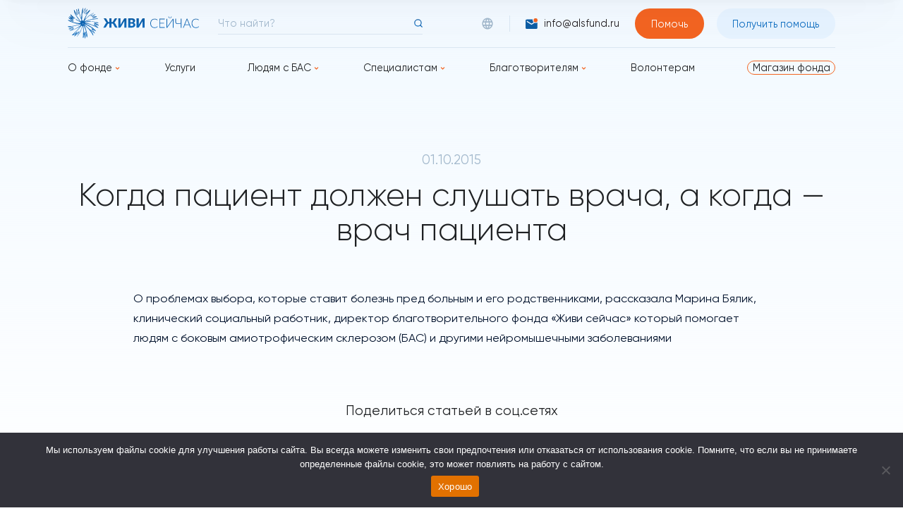

--- FILE ---
content_type: text/html; charset=UTF-8
request_url: https://alsfund.ru/kogda-patsient-dolzhen-slushat-vracha-a-kogda-vrach-patsienta/
body_size: 19321
content:
<!doctype html>
<html lang="ru-RU">
<head>
	<meta charset="UTF-8">
	<meta name="viewport" content="width=device-width, initial-scale=1">
	<meta name="yandex-verification" content="66881d28eadff3ba" />
	<link rel="profile" href="https://gmpg.org/xfn/11">
	<meta name='robots' content='noindex, nofollow' />
	<style>img:is([sizes="auto" i], [sizes^="auto," i]) { contain-intrinsic-size: 3000px 1500px }</style>
	
	<!-- This site is optimized with the Yoast SEO plugin v25.6 - https://yoast.com/wordpress/plugins/seo/ -->
	<title>Когда пациент должен слушать врача, а когда — врач пациента ~ Благотворительный фонд «Живи сейчас»</title>
	<meta name="description" content="О проблемах выбора, которые ставит болезнь пред больным и его родственниками, рассказала Марина Бялик, директор Благотворительного фонда «Живи сейчас»." />
	<meta property="og:locale" content="ru_RU" />
	<meta property="og:type" content="article" />
	<meta property="og:title" content="Когда пациент должен слушать врача, а когда — врач пациента ~ Благотворительный фонд «Живи сейчас»" />
	<meta property="og:description" content="О проблемах выбора, которые ставит болезнь пред больным и его родственниками, рассказала Марина Бялик, директор Благотворительного фонда «Живи сейчас»." />
	<meta property="og:url" content="https://alsfund.ru/kogda-patsient-dolzhen-slushat-vracha-a-kogda-vrach-patsienta/" />
	<meta property="og:site_name" content="Благотворительный фонд «Живи сейчас»" />
	<meta property="article:publisher" content="https://www.facebook.com/ALS.Russia" />
	<meta property="article:published_time" content="2015-10-01T19:39:43+00:00" />
	<meta name="author" content="Content" />
	<meta name="twitter:card" content="summary_large_image" />
	<script type="application/ld+json" class="yoast-schema-graph">{"@context":"https://schema.org","@graph":[{"@type":"Article","@id":"https://alsfund.ru/kogda-patsient-dolzhen-slushat-vracha-a-kogda-vrach-patsienta/#article","isPartOf":{"@id":"https://alsfund.ru/kogda-patsient-dolzhen-slushat-vracha-a-kogda-vrach-patsienta/"},"author":{"name":"Content","@id":"https://alsfund.ru/#/schema/person/8a40cbd071c04928578a5e142310a144"},"headline":"Когда пациент должен слушать врача, а когда — врач пациента","datePublished":"2015-10-01T19:39:43+00:00","mainEntityOfPage":{"@id":"https://alsfund.ru/kogda-patsient-dolzhen-slushat-vracha-a-kogda-vrach-patsienta/"},"wordCount":9,"publisher":{"@id":"https://alsfund.ru/#organization"},"articleSection":["2015","СМИ о нас"],"inLanguage":"ru-RU"},{"@type":"WebPage","@id":"https://alsfund.ru/kogda-patsient-dolzhen-slushat-vracha-a-kogda-vrach-patsienta/","url":"https://alsfund.ru/kogda-patsient-dolzhen-slushat-vracha-a-kogda-vrach-patsienta/","name":"Когда пациент должен слушать врача, а когда — врач пациента ~ Благотворительный фонд «Живи сейчас»","isPartOf":{"@id":"https://alsfund.ru/#website"},"datePublished":"2015-10-01T19:39:43+00:00","description":"О проблемах выбора, которые ставит болезнь пред больным и его родственниками, рассказала Марина Бялик, директор Благотворительного фонда «Живи сейчас».","breadcrumb":{"@id":"https://alsfund.ru/kogda-patsient-dolzhen-slushat-vracha-a-kogda-vrach-patsienta/#breadcrumb"},"inLanguage":"ru-RU","potentialAction":[{"@type":"ReadAction","target":["https://alsfund.ru/kogda-patsient-dolzhen-slushat-vracha-a-kogda-vrach-patsienta/"]}]},{"@type":"BreadcrumbList","@id":"https://alsfund.ru/kogda-patsient-dolzhen-slushat-vracha-a-kogda-vrach-patsienta/#breadcrumb","itemListElement":[{"@type":"ListItem","position":1,"name":"Главная страница","item":"https://alsfund.ru/"},{"@type":"ListItem","position":2,"name":"Новости фонда","item":"https://alsfund.ru/novosti-fonda/"},{"@type":"ListItem","position":3,"name":"Когда пациент должен слушать врача, а когда — врач пациента"}]},{"@type":"WebSite","@id":"https://alsfund.ru/#website","url":"https://alsfund.ru/","name":"Благотворительный фонд «Живи сейчас»","description":"","publisher":{"@id":"https://alsfund.ru/#organization"},"alternateName":"БФ «Живи сейчас»","potentialAction":[{"@type":"SearchAction","target":{"@type":"EntryPoint","urlTemplate":"https://alsfund.ru/?s={search_term_string}"},"query-input":{"@type":"PropertyValueSpecification","valueRequired":true,"valueName":"search_term_string"}}],"inLanguage":"ru-RU"},{"@type":"Organization","@id":"https://alsfund.ru/#organization","name":"Благотворительный фонд «Живи сейчас»","alternateName":"БФ «Живи сейчас»","url":"https://alsfund.ru/","logo":{"@type":"ImageObject","inLanguage":"ru-RU","@id":"https://alsfund.ru/#/schema/logo/image/","url":"https://alsfund.ru/wp-content/uploads/2023/05/logo-300h300.jpg","contentUrl":"https://alsfund.ru/wp-content/uploads/2023/05/logo-300h300.jpg","width":300,"height":300,"caption":"Благотворительный фонд «Живи сейчас»"},"image":{"@id":"https://alsfund.ru/#/schema/logo/image/"},"sameAs":["https://www.facebook.com/ALS.Russia","https://www.instagram.com/als.russia/","https://www.youtube.com/c/Фонд-Живисейчас","https://ru.wikipedia.org/wiki/Живи_сейчас"]},{"@type":"Person","@id":"https://alsfund.ru/#/schema/person/8a40cbd071c04928578a5e142310a144","name":"Content","image":{"@type":"ImageObject","inLanguage":"ru-RU","@id":"https://alsfund.ru/#/schema/person/image/","url":"https://secure.gravatar.com/avatar/2945bafa62dfae0e18d07023cd55ad485ae8676a60524de62559c9460faff449?s=96&d=mm&r=g","contentUrl":"https://secure.gravatar.com/avatar/2945bafa62dfae0e18d07023cd55ad485ae8676a60524de62559c9460faff449?s=96&d=mm&r=g","caption":"Content"},"url":"https://alsfund.ru/author/content/"}]}</script>
	<!-- / Yoast SEO plugin. -->


<link rel='dns-prefetch' href='//static.addtoany.com' />
<link rel='dns-prefetch' href='//widget.cloudpayments.ru' />
<link rel='dns-prefetch' href='//unpkg.com' />
<link rel='dns-prefetch' href='//use.fontawesome.com' />
<link rel="alternate" type="application/rss+xml" title="Благотворительный фонд «Живи сейчас» &raquo; Лента" href="https://alsfund.ru/feed/" />
<link rel="alternate" type="application/rss+xml" title="Благотворительный фонд «Живи сейчас» &raquo; Лента комментариев" href="https://alsfund.ru/comments/feed/" />
<script>
window._wpemojiSettings = {"baseUrl":"https:\/\/s.w.org\/images\/core\/emoji\/16.0.1\/72x72\/","ext":".png","svgUrl":"https:\/\/s.w.org\/images\/core\/emoji\/16.0.1\/svg\/","svgExt":".svg","source":{"concatemoji":"https:\/\/alsfund.ru\/wp-includes\/js\/wp-emoji-release.min.js?ver=6.8.3"}};
/*! This file is auto-generated */
!function(s,n){var o,i,e;function c(e){try{var t={supportTests:e,timestamp:(new Date).valueOf()};sessionStorage.setItem(o,JSON.stringify(t))}catch(e){}}function p(e,t,n){e.clearRect(0,0,e.canvas.width,e.canvas.height),e.fillText(t,0,0);var t=new Uint32Array(e.getImageData(0,0,e.canvas.width,e.canvas.height).data),a=(e.clearRect(0,0,e.canvas.width,e.canvas.height),e.fillText(n,0,0),new Uint32Array(e.getImageData(0,0,e.canvas.width,e.canvas.height).data));return t.every(function(e,t){return e===a[t]})}function u(e,t){e.clearRect(0,0,e.canvas.width,e.canvas.height),e.fillText(t,0,0);for(var n=e.getImageData(16,16,1,1),a=0;a<n.data.length;a++)if(0!==n.data[a])return!1;return!0}function f(e,t,n,a){switch(t){case"flag":return n(e,"\ud83c\udff3\ufe0f\u200d\u26a7\ufe0f","\ud83c\udff3\ufe0f\u200b\u26a7\ufe0f")?!1:!n(e,"\ud83c\udde8\ud83c\uddf6","\ud83c\udde8\u200b\ud83c\uddf6")&&!n(e,"\ud83c\udff4\udb40\udc67\udb40\udc62\udb40\udc65\udb40\udc6e\udb40\udc67\udb40\udc7f","\ud83c\udff4\u200b\udb40\udc67\u200b\udb40\udc62\u200b\udb40\udc65\u200b\udb40\udc6e\u200b\udb40\udc67\u200b\udb40\udc7f");case"emoji":return!a(e,"\ud83e\udedf")}return!1}function g(e,t,n,a){var r="undefined"!=typeof WorkerGlobalScope&&self instanceof WorkerGlobalScope?new OffscreenCanvas(300,150):s.createElement("canvas"),o=r.getContext("2d",{willReadFrequently:!0}),i=(o.textBaseline="top",o.font="600 32px Arial",{});return e.forEach(function(e){i[e]=t(o,e,n,a)}),i}function t(e){var t=s.createElement("script");t.src=e,t.defer=!0,s.head.appendChild(t)}"undefined"!=typeof Promise&&(o="wpEmojiSettingsSupports",i=["flag","emoji"],n.supports={everything:!0,everythingExceptFlag:!0},e=new Promise(function(e){s.addEventListener("DOMContentLoaded",e,{once:!0})}),new Promise(function(t){var n=function(){try{var e=JSON.parse(sessionStorage.getItem(o));if("object"==typeof e&&"number"==typeof e.timestamp&&(new Date).valueOf()<e.timestamp+604800&&"object"==typeof e.supportTests)return e.supportTests}catch(e){}return null}();if(!n){if("undefined"!=typeof Worker&&"undefined"!=typeof OffscreenCanvas&&"undefined"!=typeof URL&&URL.createObjectURL&&"undefined"!=typeof Blob)try{var e="postMessage("+g.toString()+"("+[JSON.stringify(i),f.toString(),p.toString(),u.toString()].join(",")+"));",a=new Blob([e],{type:"text/javascript"}),r=new Worker(URL.createObjectURL(a),{name:"wpTestEmojiSupports"});return void(r.onmessage=function(e){c(n=e.data),r.terminate(),t(n)})}catch(e){}c(n=g(i,f,p,u))}t(n)}).then(function(e){for(var t in e)n.supports[t]=e[t],n.supports.everything=n.supports.everything&&n.supports[t],"flag"!==t&&(n.supports.everythingExceptFlag=n.supports.everythingExceptFlag&&n.supports[t]);n.supports.everythingExceptFlag=n.supports.everythingExceptFlag&&!n.supports.flag,n.DOMReady=!1,n.readyCallback=function(){n.DOMReady=!0}}).then(function(){return e}).then(function(){var e;n.supports.everything||(n.readyCallback(),(e=n.source||{}).concatemoji?t(e.concatemoji):e.wpemoji&&e.twemoji&&(t(e.twemoji),t(e.wpemoji)))}))}((window,document),window._wpemojiSettings);
</script>
<style id='wp-emoji-styles-inline-css'>

	img.wp-smiley, img.emoji {
		display: inline !important;
		border: none !important;
		box-shadow: none !important;
		height: 1em !important;
		width: 1em !important;
		margin: 0 0.07em !important;
		vertical-align: -0.1em !important;
		background: none !important;
		padding: 0 !important;
	}
</style>
<link rel='stylesheet' id='wp-block-library-css' href='https://alsfund.ru/wp-includes/css/dist/block-library/style.min.css?ver=6.8.3' media='all' />
<style id='classic-theme-styles-inline-css'>
/*! This file is auto-generated */
.wp-block-button__link{color:#fff;background-color:#32373c;border-radius:9999px;box-shadow:none;text-decoration:none;padding:calc(.667em + 2px) calc(1.333em + 2px);font-size:1.125em}.wp-block-file__button{background:#32373c;color:#fff;text-decoration:none}
</style>
<style id='global-styles-inline-css'>
:root{--wp--preset--aspect-ratio--square: 1;--wp--preset--aspect-ratio--4-3: 4/3;--wp--preset--aspect-ratio--3-4: 3/4;--wp--preset--aspect-ratio--3-2: 3/2;--wp--preset--aspect-ratio--2-3: 2/3;--wp--preset--aspect-ratio--16-9: 16/9;--wp--preset--aspect-ratio--9-16: 9/16;--wp--preset--color--black: #000000;--wp--preset--color--cyan-bluish-gray: #abb8c3;--wp--preset--color--white: #ffffff;--wp--preset--color--pale-pink: #f78da7;--wp--preset--color--vivid-red: #cf2e2e;--wp--preset--color--luminous-vivid-orange: #ff6900;--wp--preset--color--luminous-vivid-amber: #fcb900;--wp--preset--color--light-green-cyan: #7bdcb5;--wp--preset--color--vivid-green-cyan: #00d084;--wp--preset--color--pale-cyan-blue: #8ed1fc;--wp--preset--color--vivid-cyan-blue: #0693e3;--wp--preset--color--vivid-purple: #9b51e0;--wp--preset--gradient--vivid-cyan-blue-to-vivid-purple: linear-gradient(135deg,rgba(6,147,227,1) 0%,rgb(155,81,224) 100%);--wp--preset--gradient--light-green-cyan-to-vivid-green-cyan: linear-gradient(135deg,rgb(122,220,180) 0%,rgb(0,208,130) 100%);--wp--preset--gradient--luminous-vivid-amber-to-luminous-vivid-orange: linear-gradient(135deg,rgba(252,185,0,1) 0%,rgba(255,105,0,1) 100%);--wp--preset--gradient--luminous-vivid-orange-to-vivid-red: linear-gradient(135deg,rgba(255,105,0,1) 0%,rgb(207,46,46) 100%);--wp--preset--gradient--very-light-gray-to-cyan-bluish-gray: linear-gradient(135deg,rgb(238,238,238) 0%,rgb(169,184,195) 100%);--wp--preset--gradient--cool-to-warm-spectrum: linear-gradient(135deg,rgb(74,234,220) 0%,rgb(151,120,209) 20%,rgb(207,42,186) 40%,rgb(238,44,130) 60%,rgb(251,105,98) 80%,rgb(254,248,76) 100%);--wp--preset--gradient--blush-light-purple: linear-gradient(135deg,rgb(255,206,236) 0%,rgb(152,150,240) 100%);--wp--preset--gradient--blush-bordeaux: linear-gradient(135deg,rgb(254,205,165) 0%,rgb(254,45,45) 50%,rgb(107,0,62) 100%);--wp--preset--gradient--luminous-dusk: linear-gradient(135deg,rgb(255,203,112) 0%,rgb(199,81,192) 50%,rgb(65,88,208) 100%);--wp--preset--gradient--pale-ocean: linear-gradient(135deg,rgb(255,245,203) 0%,rgb(182,227,212) 50%,rgb(51,167,181) 100%);--wp--preset--gradient--electric-grass: linear-gradient(135deg,rgb(202,248,128) 0%,rgb(113,206,126) 100%);--wp--preset--gradient--midnight: linear-gradient(135deg,rgb(2,3,129) 0%,rgb(40,116,252) 100%);--wp--preset--font-size--small: 13px;--wp--preset--font-size--medium: 20px;--wp--preset--font-size--large: 36px;--wp--preset--font-size--x-large: 42px;--wp--preset--spacing--20: 0.44rem;--wp--preset--spacing--30: 0.67rem;--wp--preset--spacing--40: 1rem;--wp--preset--spacing--50: 1.5rem;--wp--preset--spacing--60: 2.25rem;--wp--preset--spacing--70: 3.38rem;--wp--preset--spacing--80: 5.06rem;--wp--preset--shadow--natural: 6px 6px 9px rgba(0, 0, 0, 0.2);--wp--preset--shadow--deep: 12px 12px 50px rgba(0, 0, 0, 0.4);--wp--preset--shadow--sharp: 6px 6px 0px rgba(0, 0, 0, 0.2);--wp--preset--shadow--outlined: 6px 6px 0px -3px rgba(255, 255, 255, 1), 6px 6px rgba(0, 0, 0, 1);--wp--preset--shadow--crisp: 6px 6px 0px rgba(0, 0, 0, 1);}:where(.is-layout-flex){gap: 0.5em;}:where(.is-layout-grid){gap: 0.5em;}body .is-layout-flex{display: flex;}.is-layout-flex{flex-wrap: wrap;align-items: center;}.is-layout-flex > :is(*, div){margin: 0;}body .is-layout-grid{display: grid;}.is-layout-grid > :is(*, div){margin: 0;}:where(.wp-block-columns.is-layout-flex){gap: 2em;}:where(.wp-block-columns.is-layout-grid){gap: 2em;}:where(.wp-block-post-template.is-layout-flex){gap: 1.25em;}:where(.wp-block-post-template.is-layout-grid){gap: 1.25em;}.has-black-color{color: var(--wp--preset--color--black) !important;}.has-cyan-bluish-gray-color{color: var(--wp--preset--color--cyan-bluish-gray) !important;}.has-white-color{color: var(--wp--preset--color--white) !important;}.has-pale-pink-color{color: var(--wp--preset--color--pale-pink) !important;}.has-vivid-red-color{color: var(--wp--preset--color--vivid-red) !important;}.has-luminous-vivid-orange-color{color: var(--wp--preset--color--luminous-vivid-orange) !important;}.has-luminous-vivid-amber-color{color: var(--wp--preset--color--luminous-vivid-amber) !important;}.has-light-green-cyan-color{color: var(--wp--preset--color--light-green-cyan) !important;}.has-vivid-green-cyan-color{color: var(--wp--preset--color--vivid-green-cyan) !important;}.has-pale-cyan-blue-color{color: var(--wp--preset--color--pale-cyan-blue) !important;}.has-vivid-cyan-blue-color{color: var(--wp--preset--color--vivid-cyan-blue) !important;}.has-vivid-purple-color{color: var(--wp--preset--color--vivid-purple) !important;}.has-black-background-color{background-color: var(--wp--preset--color--black) !important;}.has-cyan-bluish-gray-background-color{background-color: var(--wp--preset--color--cyan-bluish-gray) !important;}.has-white-background-color{background-color: var(--wp--preset--color--white) !important;}.has-pale-pink-background-color{background-color: var(--wp--preset--color--pale-pink) !important;}.has-vivid-red-background-color{background-color: var(--wp--preset--color--vivid-red) !important;}.has-luminous-vivid-orange-background-color{background-color: var(--wp--preset--color--luminous-vivid-orange) !important;}.has-luminous-vivid-amber-background-color{background-color: var(--wp--preset--color--luminous-vivid-amber) !important;}.has-light-green-cyan-background-color{background-color: var(--wp--preset--color--light-green-cyan) !important;}.has-vivid-green-cyan-background-color{background-color: var(--wp--preset--color--vivid-green-cyan) !important;}.has-pale-cyan-blue-background-color{background-color: var(--wp--preset--color--pale-cyan-blue) !important;}.has-vivid-cyan-blue-background-color{background-color: var(--wp--preset--color--vivid-cyan-blue) !important;}.has-vivid-purple-background-color{background-color: var(--wp--preset--color--vivid-purple) !important;}.has-black-border-color{border-color: var(--wp--preset--color--black) !important;}.has-cyan-bluish-gray-border-color{border-color: var(--wp--preset--color--cyan-bluish-gray) !important;}.has-white-border-color{border-color: var(--wp--preset--color--white) !important;}.has-pale-pink-border-color{border-color: var(--wp--preset--color--pale-pink) !important;}.has-vivid-red-border-color{border-color: var(--wp--preset--color--vivid-red) !important;}.has-luminous-vivid-orange-border-color{border-color: var(--wp--preset--color--luminous-vivid-orange) !important;}.has-luminous-vivid-amber-border-color{border-color: var(--wp--preset--color--luminous-vivid-amber) !important;}.has-light-green-cyan-border-color{border-color: var(--wp--preset--color--light-green-cyan) !important;}.has-vivid-green-cyan-border-color{border-color: var(--wp--preset--color--vivid-green-cyan) !important;}.has-pale-cyan-blue-border-color{border-color: var(--wp--preset--color--pale-cyan-blue) !important;}.has-vivid-cyan-blue-border-color{border-color: var(--wp--preset--color--vivid-cyan-blue) !important;}.has-vivid-purple-border-color{border-color: var(--wp--preset--color--vivid-purple) !important;}.has-vivid-cyan-blue-to-vivid-purple-gradient-background{background: var(--wp--preset--gradient--vivid-cyan-blue-to-vivid-purple) !important;}.has-light-green-cyan-to-vivid-green-cyan-gradient-background{background: var(--wp--preset--gradient--light-green-cyan-to-vivid-green-cyan) !important;}.has-luminous-vivid-amber-to-luminous-vivid-orange-gradient-background{background: var(--wp--preset--gradient--luminous-vivid-amber-to-luminous-vivid-orange) !important;}.has-luminous-vivid-orange-to-vivid-red-gradient-background{background: var(--wp--preset--gradient--luminous-vivid-orange-to-vivid-red) !important;}.has-very-light-gray-to-cyan-bluish-gray-gradient-background{background: var(--wp--preset--gradient--very-light-gray-to-cyan-bluish-gray) !important;}.has-cool-to-warm-spectrum-gradient-background{background: var(--wp--preset--gradient--cool-to-warm-spectrum) !important;}.has-blush-light-purple-gradient-background{background: var(--wp--preset--gradient--blush-light-purple) !important;}.has-blush-bordeaux-gradient-background{background: var(--wp--preset--gradient--blush-bordeaux) !important;}.has-luminous-dusk-gradient-background{background: var(--wp--preset--gradient--luminous-dusk) !important;}.has-pale-ocean-gradient-background{background: var(--wp--preset--gradient--pale-ocean) !important;}.has-electric-grass-gradient-background{background: var(--wp--preset--gradient--electric-grass) !important;}.has-midnight-gradient-background{background: var(--wp--preset--gradient--midnight) !important;}.has-small-font-size{font-size: var(--wp--preset--font-size--small) !important;}.has-medium-font-size{font-size: var(--wp--preset--font-size--medium) !important;}.has-large-font-size{font-size: var(--wp--preset--font-size--large) !important;}.has-x-large-font-size{font-size: var(--wp--preset--font-size--x-large) !important;}
:where(.wp-block-post-template.is-layout-flex){gap: 1.25em;}:where(.wp-block-post-template.is-layout-grid){gap: 1.25em;}
:where(.wp-block-columns.is-layout-flex){gap: 2em;}:where(.wp-block-columns.is-layout-grid){gap: 2em;}
:root :where(.wp-block-pullquote){font-size: 1.5em;line-height: 1.6;}
</style>
<link rel='stylesheet' id='contact-form-7-css' href='https://alsfund.ru/wp-content/plugins/contact-form-7/includes/css/styles.css?ver=6.1' media='all' />
<link rel='stylesheet' id='cookie-notice-front-css' href='https://alsfund.ru/wp-content/plugins/cookie-notice/css/front.min.css?ver=2.5.7' media='all' />
<link rel='stylesheet' id='woocommerce-layout-css' href='https://alsfund.ru/wp-content/plugins/woocommerce/assets/css/woocommerce-layout.css?ver=10.0.5' media='all' />
<link rel='stylesheet' id='woocommerce-smallscreen-css' href='https://alsfund.ru/wp-content/plugins/woocommerce/assets/css/woocommerce-smallscreen.css?ver=10.0.5' media='only screen and (max-width: 768px)' />
<link rel='stylesheet' id='woocommerce-general-css' href='https://alsfund.ru/wp-content/plugins/woocommerce/assets/css/woocommerce.css?ver=10.0.5' media='all' />
<style id='woocommerce-inline-inline-css'>
.woocommerce form .form-row .required { visibility: visible; }
</style>
<link rel='stylesheet' id='brands-styles-css' href='https://alsfund.ru/wp-content/plugins/woocommerce/assets/css/brands.css?ver=10.0.5' media='all' />
<link rel='stylesheet' id='font_awesome_style-css' href='https://use.fontawesome.com/releases/v5.0.13/css/all.css?ver=6.8.3' media='all' />
<link rel='stylesheet' id='flickity-css-css' href='https://unpkg.com/flickity@2/dist/flickity.min.css?ver=6.8.3' media='all' />
<link rel='stylesheet' id='flickity-fade-css-css' href='https://unpkg.com/flickity-fade@1/flickity-fade.css?ver=6.8.3' media='all' />
<link rel='stylesheet' id='magnific_popup_style-css' href='https://alsfund.ru/wp-content/themes/alsfund/js/magnific-popup/magnific-popup.css?ver=6.8.3' media='all' />
<link rel='stylesheet' id='swiper-css-css' href='https://unpkg.com/swiper@7/swiper-bundle.min.css?ver=6.8.3' media='all' />
<link rel='stylesheet' id='alsfund-style-css' href='https://alsfund.ru/wp-content/themes/alsfund/style.css?ver=1.0.0' media='all' />
<link rel='stylesheet' id='addtoany-css' href='https://alsfund.ru/wp-content/plugins/add-to-any/addtoany.min.css?ver=1.16' media='all' />
<script src="https://alsfund.ru/wp-content/plugins/wp-yandex-metrika/assets/YmEc.min.js?ver=1.2.1" id="wp-yandex-metrika_YmEc-js"></script>
<script id="wp-yandex-metrika_YmEc-js-after">
window.tmpwpym={datalayername:'dataLayer',counters:JSON.parse('[{"number":"98315153","webvisor":"1"},{"number":"44099974","webvisor":"1"},{"number":"98726213","webvisor":"1"},{"number":"99724599","webvisor":"1"},{"number":"65763958","webvisor":"1"},{"number":"100486335","webvisor":"1"},{"number":"100414684","webvisor":"1"},{"number":"103709062","webvisor":"1"},{"number":"103816971","webvisor":"1"}]'),targets:JSON.parse('[]')};
</script>
<script src="https://alsfund.ru/wp-includes/js/jquery/jquery.min.js?ver=3.7.1" id="jquery-core-js"></script>
<script src="https://alsfund.ru/wp-includes/js/jquery/jquery-migrate.min.js?ver=3.4.1" id="jquery-migrate-js"></script>
<script src="https://alsfund.ru/wp-content/plugins/wp-yandex-metrika/assets/frontend.min.js?ver=1.2.1" id="wp-yandex-metrika_frontend-js"></script>
<script id="addtoany-core-js-before">
window.a2a_config=window.a2a_config||{};a2a_config.callbacks=[];a2a_config.overlays=[];a2a_config.templates={};a2a_localize = {
	Share: "Отправить",
	Save: "Сохранить",
	Subscribe: "Подписаться",
	Email: "E-mail",
	Bookmark: "В закладки!",
	ShowAll: "Показать все",
	ShowLess: "Показать остальное",
	FindServices: "Найти сервис(ы)",
	FindAnyServiceToAddTo: "Найти сервис и добавить",
	PoweredBy: "Работает на",
	ShareViaEmail: "Поделиться по электронной почте",
	SubscribeViaEmail: "Подписаться по электронной почте",
	BookmarkInYourBrowser: "Добавить в закладки",
	BookmarkInstructions: "Нажмите Ctrl+D или \u2318+D, чтобы добавить страницу в закладки",
	AddToYourFavorites: "Добавить в Избранное",
	SendFromWebOrProgram: "Отправлять с любого email-адреса или email-программы",
	EmailProgram: "Почтовая программа",
	More: "Подробнее&#8230;",
	ThanksForSharing: "Спасибо, что поделились!",
	ThanksForFollowing: "Спасибо за подписку!"
};
</script>
<script defer src="https://static.addtoany.com/menu/page.js" id="addtoany-core-js"></script>
<script defer src="https://alsfund.ru/wp-content/plugins/add-to-any/addtoany.min.js?ver=1.1" id="addtoany-jquery-js"></script>
<script src="https://alsfund.ru/wp-content/plugins/woocommerce/assets/js/jquery-blockui/jquery.blockUI.min.js?ver=2.7.0-wc.10.0.5" id="jquery-blockui-js" defer data-wp-strategy="defer"></script>
<script id="wc-add-to-cart-js-extra">
var wc_add_to_cart_params = {"ajax_url":"\/wp-admin\/admin-ajax.php","wc_ajax_url":"\/?wc-ajax=%%endpoint%%","i18n_view_cart":"\u041f\u0440\u043e\u0441\u043c\u043e\u0442\u0440 \u043a\u043e\u0440\u0437\u0438\u043d\u044b","cart_url":"https:\/\/alsfund.ru","is_cart":"","cart_redirect_after_add":"no"};
</script>
<script src="https://alsfund.ru/wp-content/plugins/woocommerce/assets/js/frontend/add-to-cart.min.js?ver=10.0.5" id="wc-add-to-cart-js" defer data-wp-strategy="defer"></script>
<script src="https://alsfund.ru/wp-content/plugins/woocommerce/assets/js/js-cookie/js.cookie.min.js?ver=2.1.4-wc.10.0.5" id="js-cookie-js" defer data-wp-strategy="defer"></script>
<script id="woocommerce-js-extra">
var woocommerce_params = {"ajax_url":"\/wp-admin\/admin-ajax.php","wc_ajax_url":"\/?wc-ajax=%%endpoint%%","i18n_password_show":"\u041f\u043e\u043a\u0430\u0437\u0430\u0442\u044c \u043f\u0430\u0440\u043e\u043b\u044c","i18n_password_hide":"\u0421\u043a\u0440\u044b\u0442\u044c \u043f\u0430\u0440\u043e\u043b\u044c"};
</script>
<script src="https://alsfund.ru/wp-content/plugins/woocommerce/assets/js/frontend/woocommerce.min.js?ver=10.0.5" id="woocommerce-js" defer data-wp-strategy="defer"></script>
<script src="https://widget.cloudpayments.ru/bundles/cloudpayments.js" id="cloudpayments-js"></script>
<script src="https://alsfund.ru/wp-content/themes/alsfund/js/magnific-popup/jquery.magnific-popup.js?ver=1" id="magnific_popup_script-js"></script>
<script src="https://alsfund.ru/wp-content/themes/alsfund/template-parts/ajax/ajax.js?ver=1" id="alsfund-ajax-js"></script>
<link rel="https://api.w.org/" href="https://alsfund.ru/wp-json/" /><link rel="alternate" title="JSON" type="application/json" href="https://alsfund.ru/wp-json/wp/v2/posts/53292" /><link rel="EditURI" type="application/rsd+xml" title="RSD" href="https://alsfund.ru/xmlrpc.php?rsd" />
<meta name="generator" content="WordPress 6.8.3" />
<meta name="generator" content="WooCommerce 10.0.5" />
<link rel='shortlink' href='https://alsfund.ru/?p=53292' />
<link rel="alternate" title="oEmbed (JSON)" type="application/json+oembed" href="https://alsfund.ru/wp-json/oembed/1.0/embed?url=https%3A%2F%2Falsfund.ru%2Fkogda-patsient-dolzhen-slushat-vracha-a-kogda-vrach-patsienta%2F" />
<link rel="alternate" title="oEmbed (XML)" type="text/xml+oembed" href="https://alsfund.ru/wp-json/oembed/1.0/embed?url=https%3A%2F%2Falsfund.ru%2Fkogda-patsient-dolzhen-slushat-vracha-a-kogda-vrach-patsienta%2F&#038;format=xml" />

                <script>
                    document.documentElement.classList.add("leyka-js");
                </script>
                <style>
                    :root {
                        --color-main: 		#1db318;
                        --color-main-dark: 	#1aa316;
                        --color-main-light: #acebaa;
                    }
                </style>

                <meta name="verification" content="f612c7d25f5690ad41496fcfdbf8d1" />	<noscript><style>.woocommerce-product-gallery{ opacity: 1 !important; }</style></noscript>
	        <!-- Yandex.Metrica counter -->
        <script type="text/javascript">
            (function (m, e, t, r, i, k, a) {
                m[i] = m[i] || function () {
                    (m[i].a = m[i].a || []).push(arguments)
                };
                m[i].l = 1 * new Date();
                k = e.createElement(t), a = e.getElementsByTagName(t)[0], k.async = 1, k.src = r, a.parentNode.insertBefore(k, a)
            })

            (window, document, "script", "https://mc.yandex.ru/metrika/tag.js", "ym");

            ym("98315153", "init", {
                clickmap: true,
                trackLinks: true,
                accurateTrackBounce: true,
                webvisor: true,
                ecommerce: "dataLayer",
                params: {
                    __ym: {
                        "ymCmsPlugin": {
                            "cms": "wordpress",
                            "cmsVersion":"6.8",
                            "pluginVersion": "1.2.1",
                            "ymCmsRip": "1555103900"
                        }
                    }
                }
            });
        </script>
        <!-- /Yandex.Metrica counter -->
                <!-- Yandex.Metrica counter -->
        <script type="text/javascript">
            (function (m, e, t, r, i, k, a) {
                m[i] = m[i] || function () {
                    (m[i].a = m[i].a || []).push(arguments)
                };
                m[i].l = 1 * new Date();
                k = e.createElement(t), a = e.getElementsByTagName(t)[0], k.async = 1, k.src = r, a.parentNode.insertBefore(k, a)
            })

            (window, document, "script", "https://mc.yandex.ru/metrika/tag.js", "ym");

            ym("44099974", "init", {
                clickmap: true,
                trackLinks: true,
                accurateTrackBounce: true,
                webvisor: true,
                ecommerce: "dataLayer",
                params: {
                    __ym: {
                        "ymCmsPlugin": {
                            "cms": "wordpress",
                            "cmsVersion":"6.8",
                            "pluginVersion": "1.2.1",
                            "ymCmsRip": "1555103900"
                        }
                    }
                }
            });
        </script>
        <!-- /Yandex.Metrica counter -->
                <!-- Yandex.Metrica counter -->
        <script type="text/javascript">
            (function (m, e, t, r, i, k, a) {
                m[i] = m[i] || function () {
                    (m[i].a = m[i].a || []).push(arguments)
                };
                m[i].l = 1 * new Date();
                k = e.createElement(t), a = e.getElementsByTagName(t)[0], k.async = 1, k.src = r, a.parentNode.insertBefore(k, a)
            })

            (window, document, "script", "https://mc.yandex.ru/metrika/tag.js", "ym");

            ym("98726213", "init", {
                clickmap: true,
                trackLinks: true,
                accurateTrackBounce: true,
                webvisor: true,
                ecommerce: "dataLayer",
                params: {
                    __ym: {
                        "ymCmsPlugin": {
                            "cms": "wordpress",
                            "cmsVersion":"6.8",
                            "pluginVersion": "1.2.1",
                            "ymCmsRip": "1555103900"
                        }
                    }
                }
            });
        </script>
        <!-- /Yandex.Metrica counter -->
                <!-- Yandex.Metrica counter -->
        <script type="text/javascript">
            (function (m, e, t, r, i, k, a) {
                m[i] = m[i] || function () {
                    (m[i].a = m[i].a || []).push(arguments)
                };
                m[i].l = 1 * new Date();
                k = e.createElement(t), a = e.getElementsByTagName(t)[0], k.async = 1, k.src = r, a.parentNode.insertBefore(k, a)
            })

            (window, document, "script", "https://mc.yandex.ru/metrika/tag.js", "ym");

            ym("99724599", "init", {
                clickmap: true,
                trackLinks: true,
                accurateTrackBounce: true,
                webvisor: true,
                ecommerce: "dataLayer",
                params: {
                    __ym: {
                        "ymCmsPlugin": {
                            "cms": "wordpress",
                            "cmsVersion":"6.8",
                            "pluginVersion": "1.2.1",
                            "ymCmsRip": "1555103900"
                        }
                    }
                }
            });
        </script>
        <!-- /Yandex.Metrica counter -->
                <!-- Yandex.Metrica counter -->
        <script type="text/javascript">
            (function (m, e, t, r, i, k, a) {
                m[i] = m[i] || function () {
                    (m[i].a = m[i].a || []).push(arguments)
                };
                m[i].l = 1 * new Date();
                k = e.createElement(t), a = e.getElementsByTagName(t)[0], k.async = 1, k.src = r, a.parentNode.insertBefore(k, a)
            })

            (window, document, "script", "https://mc.yandex.ru/metrika/tag.js", "ym");

            ym("65763958", "init", {
                clickmap: true,
                trackLinks: true,
                accurateTrackBounce: true,
                webvisor: true,
                ecommerce: "dataLayer",
                params: {
                    __ym: {
                        "ymCmsPlugin": {
                            "cms": "wordpress",
                            "cmsVersion":"6.8",
                            "pluginVersion": "1.2.1",
                            "ymCmsRip": "1555103900"
                        }
                    }
                }
            });
        </script>
        <!-- /Yandex.Metrica counter -->
                <!-- Yandex.Metrica counter -->
        <script type="text/javascript">
            (function (m, e, t, r, i, k, a) {
                m[i] = m[i] || function () {
                    (m[i].a = m[i].a || []).push(arguments)
                };
                m[i].l = 1 * new Date();
                k = e.createElement(t), a = e.getElementsByTagName(t)[0], k.async = 1, k.src = r, a.parentNode.insertBefore(k, a)
            })

            (window, document, "script", "https://mc.yandex.ru/metrika/tag.js", "ym");

            ym("100486335", "init", {
                clickmap: true,
                trackLinks: true,
                accurateTrackBounce: true,
                webvisor: true,
                ecommerce: "dataLayer",
                params: {
                    __ym: {
                        "ymCmsPlugin": {
                            "cms": "wordpress",
                            "cmsVersion":"6.8",
                            "pluginVersion": "1.2.1",
                            "ymCmsRip": "1555103900"
                        }
                    }
                }
            });
        </script>
        <!-- /Yandex.Metrica counter -->
                <!-- Yandex.Metrica counter -->
        <script type="text/javascript">
            (function (m, e, t, r, i, k, a) {
                m[i] = m[i] || function () {
                    (m[i].a = m[i].a || []).push(arguments)
                };
                m[i].l = 1 * new Date();
                k = e.createElement(t), a = e.getElementsByTagName(t)[0], k.async = 1, k.src = r, a.parentNode.insertBefore(k, a)
            })

            (window, document, "script", "https://mc.yandex.ru/metrika/tag.js", "ym");

            ym("100414684", "init", {
                clickmap: true,
                trackLinks: true,
                accurateTrackBounce: true,
                webvisor: true,
                ecommerce: "dataLayer",
                params: {
                    __ym: {
                        "ymCmsPlugin": {
                            "cms": "wordpress",
                            "cmsVersion":"6.8",
                            "pluginVersion": "1.2.1",
                            "ymCmsRip": "1555103900"
                        }
                    }
                }
            });
        </script>
        <!-- /Yandex.Metrica counter -->
                <!-- Yandex.Metrica counter -->
        <script type="text/javascript">
            (function (m, e, t, r, i, k, a) {
                m[i] = m[i] || function () {
                    (m[i].a = m[i].a || []).push(arguments)
                };
                m[i].l = 1 * new Date();
                k = e.createElement(t), a = e.getElementsByTagName(t)[0], k.async = 1, k.src = r, a.parentNode.insertBefore(k, a)
            })

            (window, document, "script", "https://mc.yandex.ru/metrika/tag.js", "ym");

            ym("103709062", "init", {
                clickmap: true,
                trackLinks: true,
                accurateTrackBounce: true,
                webvisor: true,
                ecommerce: "dataLayer",
                params: {
                    __ym: {
                        "ymCmsPlugin": {
                            "cms": "wordpress",
                            "cmsVersion":"6.8",
                            "pluginVersion": "1.2.1",
                            "ymCmsRip": "1555103900"
                        }
                    }
                }
            });
        </script>
        <!-- /Yandex.Metrica counter -->
                <!-- Yandex.Metrica counter -->
        <script type="text/javascript">
            (function (m, e, t, r, i, k, a) {
                m[i] = m[i] || function () {
                    (m[i].a = m[i].a || []).push(arguments)
                };
                m[i].l = 1 * new Date();
                k = e.createElement(t), a = e.getElementsByTagName(t)[0], k.async = 1, k.src = r, a.parentNode.insertBefore(k, a)
            })

            (window, document, "script", "https://mc.yandex.ru/metrika/tag.js", "ym");

            ym("103816971", "init", {
                clickmap: true,
                trackLinks: true,
                accurateTrackBounce: true,
                webvisor: true,
                ecommerce: "dataLayer",
                params: {
                    __ym: {
                        "ymCmsPlugin": {
                            "cms": "wordpress",
                            "cmsVersion":"6.8",
                            "pluginVersion": "1.2.1",
                            "ymCmsRip": "1555103900"
                        }
                    }
                }
            });
        </script>
        <!-- /Yandex.Metrica counter -->
        <link rel="icon" href="https://alsfund.ru/wp-content/uploads/2021/12/cropped-unnamed-32x32.png" sizes="32x32" />
<link rel="icon" href="https://alsfund.ru/wp-content/uploads/2021/12/cropped-unnamed-192x192.png" sizes="192x192" />
<link rel="apple-touch-icon" href="https://alsfund.ru/wp-content/uploads/2021/12/cropped-unnamed-180x180.png" />
<meta name="msapplication-TileImage" content="https://alsfund.ru/wp-content/uploads/2021/12/cropped-unnamed-270x270.png" />
		<style id="wp-custom-css">
			.section__fields.periodicity{
	margin-left: -10px;
	margin-right: -10px;
}
.section__fields.periodicity a{
	   border-radius: 35px !important;
    margin: 0px 10px !important;
}
.donate-section.section h2{
	font-size:23px;
	font-weight:400;
	margin-bottom:15px;
}
.donate-section.section{
	font-size:14px;
}
.full-list .swiper-item .swiper-item-inner{
 	height: 100% !important; 
} 
@media(min-width: 960px){
	.fundraising__content h1.fundraising__title{
		padding-right: 120px;
font-size: 3.7rem;
	}
}

@media(max-width: 760px){
	.fixed-header{
		top: 0px !important;
	}
	
.social-footer ul{
	padding-left: 0px !important;
}
	
	.donate-list{
		display: grid;
	}
	.donate-list>h3:first-child{
		order: 10;
		margin-top: 20px;
	}
	.donate-wrapper{
		order: 11;
	}
	.sbp-block{
		margin-top: 0px !important;
	}
}


img[src="https://alsfund.ru/wp-content/plugins/leyka/gateways/text/icons/pm-text.svg"]{
	height: 26px !important; ;
max-height: 25px !important; 
}
.donate-person__content .donate-person__text,
.donate-person__content .donate-person__btn{
	display: none;
}

.text-block br {
	display: block !important;
}		</style>
			
	<script async src="https://cdn.mixplat.ru/widget/v3/widget.js"></script>
</head>

<body class="wp-singular post-template-default single single-post postid-53292 single-format-standard wp-theme-alsfund theme-alsfund cookies-not-set woocommerce-no-js">

        <div class="blue-gradient"></div>
    <header class="header">
        <div class="container">
            <div class="row">
                <div class="header__top">
                    <div class="header__top-col">
                        <a href="https://alsfund.ru" class="header__logo logo" data-wpel-link="internal">
                                                            <img src="https://alsfund.ru/wp-content/uploads/2021/12/logo.svg" alt="" />
                                                    </a>
                        <div class="header__search search-form-wrap">
                            <form role="search" method="get" class="header-search" action="https://alsfund.ru/">
                                <div class="header-search__label">
                                    <input class="header-search__input" type="search" value="" placeholder="Что найти?" name="s" id="s" />
                                    <input class="header-search__submit" type="submit" id="searchsubmit" value="Найти" />
                                </div>
                            </form>
                        </div>
                    </div>
                    <div class="header__top-col">
                        <div class="header__icons">
                            <div class="header-langs langs">
                                <div class="header-langs__icon">
                                    <svg viewBox="0 0 17 18" fill="none" xmlns="http://www.w3.org/2000/svg"><path d="M8.4915 0.5C3.7995 0.5 0 4.308 0 9C0 13.692 3.7995 17.5 8.4915 17.5C13.192 17.5 17 13.692 17 9C17 4.308 13.192 0.5 8.4915 0.5ZM14.382 5.6H11.8745C11.6025 4.5375 11.2115 3.5175 10.7015 2.574C12.2655 3.1095 13.566 4.1975 14.382 5.6ZM8.5 2.234C9.2055 3.254 9.758 4.3845 10.1235 5.6H6.8765C7.242 4.3845 7.7945 3.254 8.5 2.234ZM1.921 10.7C1.785 10.156 1.7 9.5865 1.7 9C1.7 8.4135 1.785 7.844 1.921 7.3H4.794C4.726 7.861 4.675 8.422 4.675 9C4.675 9.578 4.726 10.139 4.794 10.7H1.921ZM2.618 12.4H5.1255C5.3975 13.4625 5.7885 14.4825 6.2985 15.426C4.7345 14.8905 3.434 13.811 2.618 12.4ZM5.1255 5.6H2.618C3.434 4.189 4.7345 3.1095 6.2985 2.574C5.7885 3.5175 5.3975 4.5375 5.1255 5.6ZM8.5 15.766C7.7945 14.746 7.242 13.6155 6.8765 12.4H10.1235C9.758 13.6155 9.2055 14.746 8.5 15.766ZM10.489 10.7H6.511C6.4345 10.139 6.375 9.578 6.375 9C6.375 8.422 6.4345 7.8525 6.511 7.3H10.489C10.5655 7.8525 10.625 8.422 10.625 9C10.625 9.578 10.5655 10.139 10.489 10.7ZM10.7015 15.426C11.2115 14.4825 11.6025 13.4625 11.8745 12.4H14.382C13.566 13.8025 12.2655 14.8905 10.7015 15.426ZM12.206 10.7C12.274 10.139 12.325 9.578 12.325 9C12.325 8.422 12.274 7.861 12.206 7.3H15.079C15.215 7.844 15.3 8.4135 15.3 9C15.3 9.5865 15.215 10.156 15.079 10.7H12.206Z"/></svg>
                                </div>
                                <ul class="header-langs__dropdown langs-dropdown">
                                                                                                                    <li class="langs-dropdown__item">
                                                <a href="https://alsfund.ru/kogda-patsient-dolzhen-slushat-vracha-a-kogda-vrach-patsienta/" class="langs-dropdown__url" data-wpel-link="internal">Русский</a>
                                            </li>
                                                                                    <li class="langs-dropdown__item">
                                                <a href="https://alsfund.ru/en/" class="langs-dropdown__url" data-wpel-link="internal">English</a>
                                            </li>
                                                                        </ul>
                            </div>
                            <a href="#" class="header__email">
                                <svg width="18" height="16" viewBox="0 0 18 16" fill="none" xmlns="http://www.w3.org/2000/svg"><path d="M17.7777 6.20448V14.2222C17.7777 15.2 16.9777 16 15.9999 16H1.77777C0.799997 16 0 15.2 0 14.2222V3.5556C0 2.57783 0.799997 1.77783 1.77777 1.77783H10.7555C10.7022 2.06228 10.6666 2.3645 10.6666 2.66672C10.6666 3.98227 11.2444 5.14671 12.1511 5.96449L8.88886 8.00003L1.77777 3.5556V5.33338L8.88886 9.77781L13.6 6.8267C14.08 7.00448 14.5777 7.11115 15.1111 7.11115C16.1155 7.11115 17.0311 6.76448 17.7777 6.20448Z" fill="#0D5DA4"/><circle cx="15" cy="2.99999" r="2.99999" fill="#F36421"/></svg>
                                <span>info@alsfund.ru</span>
                            </a>
                        </div>
                        <div class="header__btns">
                            <a href="/campaign/pomoch-fondu/" class="btn" data-wpel-link="internal">Помочь</a>
																								<a href="https://forms.yandex.ru/cloud/62666ea0a6c8bd9e8f332bc1/" class="btn btn--blue" data-wpel-link="external" rel="external noopener noreferrer">Получить помощь</a>
															                        </div>
                        <div class="mobile-search">
                            <button class="fixed-header-search btn-reset open-search">
                                <svg width="15" height="15" viewBox="0 0 15 15" fill="none" xmlns="http://www.w3.org/2000/svg"> <path d="M6.77815 12.5563C9.96933 12.5563 12.5563 9.96933 12.5563 6.77815C12.5563 3.58696 9.96933 1 6.77815 1C3.58696 1 1 3.58696 1 6.77815C1 9.96933 3.58696 12.5563 6.77815 12.5563Z" stroke="#0d5da4" stroke-width="1.5" stroke-linecap="round" stroke-linejoin="round"/> <path d="M14.0003 14.001L10.8584 10.8591" stroke="#0d5da4" stroke-width="1.5" stroke-linecap="round" stroke-linejoin="round"/> <defs> <linearGradient id="#0d5da4" x1="6.77815" y1="1" x2="6.77815" y2="12.5563" gradientUnits="userSpaceOnUse"> <stop stop-color="#0D5DA4"/> <stop offset="1" stop-color="#0E6DC0"/> </linearGradient> <linearGradient id="paint1_linear" x1="12.4293" y1="10.8591" x2="12.4293" y2="14.001" gradientUnits="userSpaceOnUse"> <stop stop-color="#0D5DA4"/> <stop offset="1" stop-color="#0E6DC0"/> </linearGradient> </defs> </svg>
                            </button>
                        </div>
                        <div class="hamburger">
                            <div></div>
                            <div></div>
                            <div></div>
                        </div>
                    </div>
                </div>
                <ul class="header__menu menu"><li class="menu__item menu__has-children menu-item menu-item-type-post_type menu-item-object-page menu-item-has-children menu__item--206">
                        <div class="menu__parent-wrap">
                            <div class="menu__parent-url-wrap">
                                <a href="https://alsfund.ru/o-fonde/" class="menu__url menu__parent-url" data-wpel-link="internal">О фонде</a>
                                <button class="menu__parent-url-icon btn-reset"></button>
                            </div>
                        </div><ul class="menu__drop-children"><li class="menu__item menu-item menu-item-type-post_type menu-item-object-page menu__item--94658">
                        <a class="menu__url" href="https://alsfund.ru/o-fonde/" data-wpel-link="internal">О фонде</a>
                    </li><li class="menu__item menu-item menu-item-type-post_type menu-item-object-page menu__item--225">
                        <a class="menu__url" href="https://alsfund.ru/komu-myi-pomogaem/" data-wpel-link="internal">Истории подопечных</a>
                    </li><li class="menu__item menu-item menu-item-type-post_type menu-item-object-page menu__item--81838">
                        <a class="menu__url" href="https://alsfund.ru/programmyi-fonda/" data-wpel-link="internal">Программы фонда</a>
                    </li><li class="menu__item menu-item menu-item-type-post_type menu-item-object-page current_page_parent menu__item--53695">
                        <a class="menu__url" href="https://alsfund.ru/novosti-fonda/" data-wpel-link="internal">Новости фонда</a>
                    </li><li class="menu__item menu-item menu-item-type-post_type menu-item-object-page menu__item--229">
                        <a class="menu__url" href="https://alsfund.ru/smi-o-nas/" data-wpel-link="internal">СМИ о нас</a>
                    </li><li class="menu__item menu-item menu-item-type-post_type menu-item-object-page menu__item--227">
                        <a class="menu__url" href="https://alsfund.ru/komanda/" data-wpel-link="internal">Команда</a>
                    </li><li class="menu__item menu-item menu-item-type-post_type menu-item-object-page menu__item--228">
                        <a class="menu__url" href="https://alsfund.ru/popechiteli-fonda/" data-wpel-link="internal">Попечительский совет</a>
                    </li><li class="menu__item menu-item menu-item-type-post_type menu-item-object-page menu__item--231">
                        <a class="menu__url" href="https://alsfund.ru/vakansii/" data-wpel-link="internal">Вакансии</a>
                    </li><li class="menu__item menu-item menu-item-type-post_type menu-item-object-page menu__item--230">
                        <a class="menu__url" href="https://alsfund.ru/otchetyi-fonda/" data-wpel-link="internal">Отчеты</a>
                    </li><li class="menu__item menu-item menu-item-type-post_type menu-item-object-page menu__item--232">
                        <a class="menu__url" href="https://alsfund.ru/rekvizityi-i-dokumentyi/" data-wpel-link="internal">Реквизиты и документы</a>
                    </li><li class="menu__item menu-item menu-item-type-post_type menu-item-object-page menu__item--233">
                        <a class="menu__url" href="https://alsfund.ru/kontaktyi/" data-wpel-link="internal">Контакты</a>
                    </li></ul></li><li class="menu__item menu-item menu-item-type-custom menu-item-object-custom menu__item--123641">
                        <a class="menu__url" href="https://als-services.tilda.ws/" data-wpel-link="external" rel="external noopener noreferrer">Услуги</a>
                    </li><li class="menu__item menu__has-children menu-item menu-item-type-post_type menu-item-object-page menu-item-has-children menu__item--207">
                        <div class="menu__parent-wrap">
                            <div class="menu__parent-url-wrap">
                                <a href="https://alsfund.ru/lyudyam-s-bas-i-rodstvennikam/" class="menu__url menu__parent-url" data-wpel-link="internal">Людям с БАС</a>
                                <button class="menu__parent-url-icon btn-reset"></button>
                            </div>
                        </div><ul class="menu__drop-children"><li class="menu__item menu-item menu-item-type-custom menu-item-object-custom menu__item--121816">
                        <a class="menu__url" href="https://forms.yandex.ru/cloud/62666ea0a6c8bd9e8f332bc1/" data-wpel-link="external" rel="external noopener noreferrer">Встать на учет в фонд</a>
                    </li><li class="menu__item menu-item menu-item-type-post_type menu-item-object-page menu__item--94659">
                        <a class="menu__url" href="https://alsfund.ru/lyudyam-s-bas-i-rodstvennikam/" data-wpel-link="internal">Людям с БАС и родственникам</a>
                    </li><li class="menu__item menu-item menu-item-type-post_type menu-item-object-page menu__item--220">
                        <a class="menu__url" href="https://alsfund.ru/poluchit-pomoshh/" data-wpel-link="internal">Помощь при БАС</a>
                    </li><li class="menu__item menu-item menu-item-type-custom menu-item-object-custom menu__item--83093">
                        <a class="menu__url" href="https://als-info.ru/" data-wpel-link="external" rel="external noopener noreferrer">Информационный портал о БАС</a>
                    </li><li class="menu__item menu-item menu-item-type-custom menu-item-object-custom menu__item--81193">
                        <a class="menu__url" href="https://als-help.ru/" data-wpel-link="external" rel="external noopener noreferrer">Сложные решения при БАС</a>
                    </li><li class="menu__item menu-item menu-item-type-post_type menu-item-object-page menu__item--91092">
                        <a class="menu__url" href="https://alsfund.ru/sluzhba-bas/" data-wpel-link="internal">О Службе БАС</a>
                    </li></ul></li><li class="menu__item menu__has-children menu-item menu-item-type-post_type menu-item-object-page menu-item-has-children menu__item--114877">
                        <div class="menu__parent-wrap">
                            <div class="menu__parent-url-wrap">
                                <a href="https://alsfund.ru/obrazovatelnyie-proektyi/" class="menu__url menu__parent-url" data-wpel-link="internal">Специалистам</a>
                                <button class="menu__parent-url-icon btn-reset"></button>
                            </div>
                        </div><ul class="menu__drop-children"><li class="menu__item menu-item menu-item-type-custom menu-item-object-custom menu__item--121096">
                        <a class="menu__url" href="https://alsfund.ru/educational-projects/ezhegodnaya-konferentsiya-po-bas-10/" data-wpel-link="internal">X Ежегодная международная конференция БАС</a>
                    </li><li class="menu__item menu-item menu-item-type-custom menu-item-object-custom menu__item--114778">
                        <a class="menu__url" href="https://kurs.als-info.ru/" data-wpel-link="external" rel="external noopener noreferrer">Образовательный портал</a>
                    </li><li class="menu__item menu-item menu-item-type-post_type menu-item-object-page menu__item--81484">
                        <a class="menu__url" href="https://alsfund.ru/obrazovatelnyie-proektyi/" data-wpel-link="internal">Образовательные проекты</a>
                    </li><li class="menu__item menu-item menu-item-type-custom menu-item-object-custom menu__item--117141">
                        <a class="menu__url" href="https://als-info.ru/kalendar-obrazovatelnyh-meropriyatij/" data-wpel-link="external" rel="external noopener noreferrer">Календарь образовательных проектов</a>
                    </li><li class="menu__item menu-item menu-item-type-custom menu-item-object-custom menu__item--90738">
                        <a class="menu__url" href="https://als-info.ru/archives/ru/" data-wpel-link="external" rel="external noopener noreferrer">Архив конференций фонда</a>
                    </li><li class="menu__item menu-item menu-item-type-post_type menu-item-object-page menu__item--80913">
                        <a class="menu__url" href="https://alsfund.ru/issledovaniya/" data-wpel-link="internal">Исследования фонда</a>
                    </li><li class="menu__item menu-item menu-item-type-custom menu-item-object-custom menu__item--90739">
                        <a class="menu__url" href="https://als-info.ru/" data-wpel-link="external" rel="external noopener noreferrer">Информационный портал о БАС</a>
                    </li></ul></li><li class="menu__item menu__has-children menu-item menu-item-type-post_type menu-item-object-page menu-item-has-children menu__item--209">
                        <div class="menu__parent-wrap">
                            <div class="menu__parent-url-wrap">
                                <a href="https://alsfund.ru/chastnyim-zhertvovatelyam/" class="menu__url menu__parent-url" data-wpel-link="internal">Благотворителям</a>
                                <button class="menu__parent-url-icon btn-reset"></button>
                            </div>
                        </div><ul class="menu__drop-children"><li class="menu__item menu-item menu-item-type-post_type menu-item-object-page menu__item--217">
                        <a class="menu__url" href="https://alsfund.ru/chastnyim-zhertvovatelyam/" data-wpel-link="internal">Частным жертвователям</a>
                    </li><li class="menu__item menu-item menu-item-type-post_type menu-item-object-page menu__item--218">
                        <a class="menu__url" href="https://alsfund.ru/biznesu/" data-wpel-link="internal">Бизнесу</a>
                    </li><li class="menu__item menu-item menu-item-type-post_type menu-item-object-page menu__item--2855">
                        <a class="menu__url" href="https://alsfund.ru/vse-sboryi/" data-wpel-link="internal">Все сборы</a>
                    </li></ul></li><li class="menu__item menu-item menu-item-type-post_type menu-item-object-page menu__item--212">
                        <a class="menu__url" href="https://alsfund.ru/volonteram/" data-wpel-link="internal">Волонтерам</a>
                    </li><li class="menu__item menu-item menu-item-type-custom menu-item-object-custom menu__item--214">
                        <a class="menu__url" href="https://shop.alsfund.ru/" data-wpel-link="external" rel="external noopener noreferrer">Магазин фонда</a>
                    </li></ul>            </div>
        </div>
    </header>

    <header id="fixed-header" class="fixed-header">
        <div class="container">
            <div class="row fixed-header__row">
                <div class="fixed-header__logo">
                    <a href="https://alsfund.ru" class="fixed-logo" data-wpel-link="internal">
                                                    <img src="https://alsfund.ru/wp-content/uploads/2023/02/Logo-ZHS-vertikal.png" alt="" />
                                            </a>
                </div>
                <ul class="fixed-header__menu menu"><li class="menu__item menu__has-children menu-item menu-item-type-post_type menu-item-object-page menu-item-has-children menu__item--206">
                        <div class="menu__parent-wrap">
                            <div class="menu__parent-url-wrap">
                                <a href="https://alsfund.ru/o-fonde/" class="menu__url menu__parent-url" data-wpel-link="internal">О фонде</a>
                                <button class="menu__parent-url-icon btn-reset"></button>
                            </div>
                        </div><ul class="menu__drop-children"><li class="menu__item menu-item menu-item-type-post_type menu-item-object-page menu__item--94658">
                        <a class="menu__url" href="https://alsfund.ru/o-fonde/" data-wpel-link="internal">О фонде</a>
                    </li><li class="menu__item menu-item menu-item-type-post_type menu-item-object-page menu__item--225">
                        <a class="menu__url" href="https://alsfund.ru/komu-myi-pomogaem/" data-wpel-link="internal">Истории подопечных</a>
                    </li><li class="menu__item menu-item menu-item-type-post_type menu-item-object-page menu__item--81838">
                        <a class="menu__url" href="https://alsfund.ru/programmyi-fonda/" data-wpel-link="internal">Программы фонда</a>
                    </li><li class="menu__item menu-item menu-item-type-post_type menu-item-object-page current_page_parent menu__item--53695">
                        <a class="menu__url" href="https://alsfund.ru/novosti-fonda/" data-wpel-link="internal">Новости фонда</a>
                    </li><li class="menu__item menu-item menu-item-type-post_type menu-item-object-page menu__item--229">
                        <a class="menu__url" href="https://alsfund.ru/smi-o-nas/" data-wpel-link="internal">СМИ о нас</a>
                    </li><li class="menu__item menu-item menu-item-type-post_type menu-item-object-page menu__item--227">
                        <a class="menu__url" href="https://alsfund.ru/komanda/" data-wpel-link="internal">Команда</a>
                    </li><li class="menu__item menu-item menu-item-type-post_type menu-item-object-page menu__item--228">
                        <a class="menu__url" href="https://alsfund.ru/popechiteli-fonda/" data-wpel-link="internal">Попечительский совет</a>
                    </li><li class="menu__item menu-item menu-item-type-post_type menu-item-object-page menu__item--231">
                        <a class="menu__url" href="https://alsfund.ru/vakansii/" data-wpel-link="internal">Вакансии</a>
                    </li><li class="menu__item menu-item menu-item-type-post_type menu-item-object-page menu__item--230">
                        <a class="menu__url" href="https://alsfund.ru/otchetyi-fonda/" data-wpel-link="internal">Отчеты</a>
                    </li><li class="menu__item menu-item menu-item-type-post_type menu-item-object-page menu__item--232">
                        <a class="menu__url" href="https://alsfund.ru/rekvizityi-i-dokumentyi/" data-wpel-link="internal">Реквизиты и документы</a>
                    </li><li class="menu__item menu-item menu-item-type-post_type menu-item-object-page menu__item--233">
                        <a class="menu__url" href="https://alsfund.ru/kontaktyi/" data-wpel-link="internal">Контакты</a>
                    </li></ul></li><li class="menu__item menu-item menu-item-type-custom menu-item-object-custom menu__item--123641">
                        <a class="menu__url" href="https://als-services.tilda.ws/" data-wpel-link="external" rel="external noopener noreferrer">Услуги</a>
                    </li><li class="menu__item menu__has-children menu-item menu-item-type-post_type menu-item-object-page menu-item-has-children menu__item--207">
                        <div class="menu__parent-wrap">
                            <div class="menu__parent-url-wrap">
                                <a href="https://alsfund.ru/lyudyam-s-bas-i-rodstvennikam/" class="menu__url menu__parent-url" data-wpel-link="internal">Людям с БАС</a>
                                <button class="menu__parent-url-icon btn-reset"></button>
                            </div>
                        </div><ul class="menu__drop-children"><li class="menu__item menu-item menu-item-type-custom menu-item-object-custom menu__item--121816">
                        <a class="menu__url" href="https://forms.yandex.ru/cloud/62666ea0a6c8bd9e8f332bc1/" data-wpel-link="external" rel="external noopener noreferrer">Встать на учет в фонд</a>
                    </li><li class="menu__item menu-item menu-item-type-post_type menu-item-object-page menu__item--94659">
                        <a class="menu__url" href="https://alsfund.ru/lyudyam-s-bas-i-rodstvennikam/" data-wpel-link="internal">Людям с БАС и родственникам</a>
                    </li><li class="menu__item menu-item menu-item-type-post_type menu-item-object-page menu__item--220">
                        <a class="menu__url" href="https://alsfund.ru/poluchit-pomoshh/" data-wpel-link="internal">Помощь при БАС</a>
                    </li><li class="menu__item menu-item menu-item-type-custom menu-item-object-custom menu__item--83093">
                        <a class="menu__url" href="https://als-info.ru/" data-wpel-link="external" rel="external noopener noreferrer">Информационный портал о БАС</a>
                    </li><li class="menu__item menu-item menu-item-type-custom menu-item-object-custom menu__item--81193">
                        <a class="menu__url" href="https://als-help.ru/" data-wpel-link="external" rel="external noopener noreferrer">Сложные решения при БАС</a>
                    </li><li class="menu__item menu-item menu-item-type-post_type menu-item-object-page menu__item--91092">
                        <a class="menu__url" href="https://alsfund.ru/sluzhba-bas/" data-wpel-link="internal">О Службе БАС</a>
                    </li></ul></li><li class="menu__item menu__has-children menu-item menu-item-type-post_type menu-item-object-page menu-item-has-children menu__item--114877">
                        <div class="menu__parent-wrap">
                            <div class="menu__parent-url-wrap">
                                <a href="https://alsfund.ru/obrazovatelnyie-proektyi/" class="menu__url menu__parent-url" data-wpel-link="internal">Специалистам</a>
                                <button class="menu__parent-url-icon btn-reset"></button>
                            </div>
                        </div><ul class="menu__drop-children"><li class="menu__item menu-item menu-item-type-custom menu-item-object-custom menu__item--121096">
                        <a class="menu__url" href="https://alsfund.ru/educational-projects/ezhegodnaya-konferentsiya-po-bas-10/" data-wpel-link="internal">X Ежегодная международная конференция БАС</a>
                    </li><li class="menu__item menu-item menu-item-type-custom menu-item-object-custom menu__item--114778">
                        <a class="menu__url" href="https://kurs.als-info.ru/" data-wpel-link="external" rel="external noopener noreferrer">Образовательный портал</a>
                    </li><li class="menu__item menu-item menu-item-type-post_type menu-item-object-page menu__item--81484">
                        <a class="menu__url" href="https://alsfund.ru/obrazovatelnyie-proektyi/" data-wpel-link="internal">Образовательные проекты</a>
                    </li><li class="menu__item menu-item menu-item-type-custom menu-item-object-custom menu__item--117141">
                        <a class="menu__url" href="https://als-info.ru/kalendar-obrazovatelnyh-meropriyatij/" data-wpel-link="external" rel="external noopener noreferrer">Календарь образовательных проектов</a>
                    </li><li class="menu__item menu-item menu-item-type-custom menu-item-object-custom menu__item--90738">
                        <a class="menu__url" href="https://als-info.ru/archives/ru/" data-wpel-link="external" rel="external noopener noreferrer">Архив конференций фонда</a>
                    </li><li class="menu__item menu-item menu-item-type-post_type menu-item-object-page menu__item--80913">
                        <a class="menu__url" href="https://alsfund.ru/issledovaniya/" data-wpel-link="internal">Исследования фонда</a>
                    </li><li class="menu__item menu-item menu-item-type-custom menu-item-object-custom menu__item--90739">
                        <a class="menu__url" href="https://als-info.ru/" data-wpel-link="external" rel="external noopener noreferrer">Информационный портал о БАС</a>
                    </li></ul></li><li class="menu__item menu__has-children menu-item menu-item-type-post_type menu-item-object-page menu-item-has-children menu__item--209">
                        <div class="menu__parent-wrap">
                            <div class="menu__parent-url-wrap">
                                <a href="https://alsfund.ru/chastnyim-zhertvovatelyam/" class="menu__url menu__parent-url" data-wpel-link="internal">Благотворителям</a>
                                <button class="menu__parent-url-icon btn-reset"></button>
                            </div>
                        </div><ul class="menu__drop-children"><li class="menu__item menu-item menu-item-type-post_type menu-item-object-page menu__item--217">
                        <a class="menu__url" href="https://alsfund.ru/chastnyim-zhertvovatelyam/" data-wpel-link="internal">Частным жертвователям</a>
                    </li><li class="menu__item menu-item menu-item-type-post_type menu-item-object-page menu__item--218">
                        <a class="menu__url" href="https://alsfund.ru/biznesu/" data-wpel-link="internal">Бизнесу</a>
                    </li><li class="menu__item menu-item menu-item-type-post_type menu-item-object-page menu__item--2855">
                        <a class="menu__url" href="https://alsfund.ru/vse-sboryi/" data-wpel-link="internal">Все сборы</a>
                    </li></ul></li><li class="menu__item menu-item menu-item-type-post_type menu-item-object-page menu__item--212">
                        <a class="menu__url" href="https://alsfund.ru/volonteram/" data-wpel-link="internal">Волонтерам</a>
                    </li><li class="menu__item menu-item menu-item-type-custom menu-item-object-custom menu__item--214">
                        <a class="menu__url" href="https://shop.alsfund.ru/" data-wpel-link="external" rel="external noopener noreferrer">Магазин фонда</a>
                    </li></ul>                <div class="fixed-header__end">
                    <div class="fixed-header__icons">
                        <div class="fixed-header__search">
                            <button class="fixed-header-search btn-reset open-search">
                                <svg width="15" height="15" viewBox="0 0 15 15" fill="none" xmlns="http://www.w3.org/2000/svg"> <path d="M6.77815 12.5563C9.96933 12.5563 12.5563 9.96933 12.5563 6.77815C12.5563 3.58696 9.96933 1 6.77815 1C3.58696 1 1 3.58696 1 6.77815C1 9.96933 3.58696 12.5563 6.77815 12.5563Z" stroke="#0d5da4" stroke-width="1.5" stroke-linecap="round" stroke-linejoin="round"/> <path d="M14.0003 14.001L10.8584 10.8591" stroke="#0d5da4" stroke-width="1.5" stroke-linecap="round" stroke-linejoin="round"/> <defs> <linearGradient id="#0d5da4" x1="6.77815" y1="1" x2="6.77815" y2="12.5563" gradientUnits="userSpaceOnUse"> <stop stop-color="#0D5DA4"/> <stop offset="1" stop-color="#0E6DC0"/> </linearGradient> <linearGradient id="paint1_linear" x1="12.4293" y1="10.8591" x2="12.4293" y2="14.001" gradientUnits="userSpaceOnUse"> <stop stop-color="#0D5DA4"/> <stop offset="1" stop-color="#0E6DC0"/> </linearGradient> </defs> </svg>
                            </button>
                        </div>
                        <div class="fixed-header-langs langs">
                            <div class="header-langs__icon">
                                <svg viewBox="0 0 17 18" fill="none" xmlns="http://www.w3.org/2000/svg"><path d="M8.4915 0.5C3.7995 0.5 0 4.308 0 9C0 13.692 3.7995 17.5 8.4915 17.5C13.192 17.5 17 13.692 17 9C17 4.308 13.192 0.5 8.4915 0.5ZM14.382 5.6H11.8745C11.6025 4.5375 11.2115 3.5175 10.7015 2.574C12.2655 3.1095 13.566 4.1975 14.382 5.6ZM8.5 2.234C9.2055 3.254 9.758 4.3845 10.1235 5.6H6.8765C7.242 4.3845 7.7945 3.254 8.5 2.234ZM1.921 10.7C1.785 10.156 1.7 9.5865 1.7 9C1.7 8.4135 1.785 7.844 1.921 7.3H4.794C4.726 7.861 4.675 8.422 4.675 9C4.675 9.578 4.726 10.139 4.794 10.7H1.921ZM2.618 12.4H5.1255C5.3975 13.4625 5.7885 14.4825 6.2985 15.426C4.7345 14.8905 3.434 13.811 2.618 12.4ZM5.1255 5.6H2.618C3.434 4.189 4.7345 3.1095 6.2985 2.574C5.7885 3.5175 5.3975 4.5375 5.1255 5.6ZM8.5 15.766C7.7945 14.746 7.242 13.6155 6.8765 12.4H10.1235C9.758 13.6155 9.2055 14.746 8.5 15.766ZM10.489 10.7H6.511C6.4345 10.139 6.375 9.578 6.375 9C6.375 8.422 6.4345 7.8525 6.511 7.3H10.489C10.5655 7.8525 10.625 8.422 10.625 9C10.625 9.578 10.5655 10.139 10.489 10.7ZM10.7015 15.426C11.2115 14.4825 11.6025 13.4625 11.8745 12.4H14.382C13.566 13.8025 12.2655 14.8905 10.7015 15.426ZM12.206 10.7C12.274 10.139 12.325 9.578 12.325 9C12.325 8.422 12.274 7.861 12.206 7.3H15.079C15.215 7.844 15.3 8.4135 15.3 9C15.3 9.5865 15.215 10.156 15.079 10.7H12.206Z"/></svg>
                            </div>
                            <ul class="header-langs__dropdown langs-dropdown">
                                                                                                        <li class="langs-dropdown__item">
                                            <a href="https://alsfund.ru/kogda-patsient-dolzhen-slushat-vracha-a-kogda-vrach-patsienta/" class="langs-dropdown__url" data-wpel-link="internal">Русский</a>
                                        </li>
                                                                            <li class="langs-dropdown__item">
                                            <a href="https://alsfund.ru/en/" class="langs-dropdown__url" data-wpel-link="internal">English</a>
                                        </li>
                                                                </ul>
                        </div>
                        <div class="mobile-search">
                            <button class="fixed-header-search btn-reset open-search">
                                <svg width="15" height="15" viewBox="0 0 15 15" fill="none" xmlns="http://www.w3.org/2000/svg"> <path d="M6.77815 12.5563C9.96933 12.5563 12.5563 9.96933 12.5563 6.77815C12.5563 3.58696 9.96933 1 6.77815 1C3.58696 1 1 3.58696 1 6.77815C1 9.96933 3.58696 12.5563 6.77815 12.5563Z" stroke="#0d5da4" stroke-width="1.5" stroke-linecap="round" stroke-linejoin="round"/> <path d="M14.0003 14.001L10.8584 10.8591" stroke="#0d5da4" stroke-width="1.5" stroke-linecap="round" stroke-linejoin="round"/> <defs> <linearGradient id="#0d5da4" x1="6.77815" y1="1" x2="6.77815" y2="12.5563" gradientUnits="userSpaceOnUse"> <stop stop-color="#0D5DA4"/> <stop offset="1" stop-color="#0E6DC0"/> </linearGradient> <linearGradient id="paint1_linear" x1="12.4293" y1="10.8591" x2="12.4293" y2="14.001" gradientUnits="userSpaceOnUse"> <stop stop-color="#0D5DA4"/> <stop offset="1" stop-color="#0E6DC0"/> </linearGradient> </defs> </svg>
                            </button>
                        </div>
                        <div class="hamburger">
                            <div></div>
                            <div></div>
                            <div></div>
                        </div>
                    </div>
                    <div class="fixed-header__btns">
                        <a href="/campaign/pomoch-fondu/" class="btn btn--min" data-wpel-link="internal">Помочь</a>
                                                                                    <a href="https://forms.yandex.ru/cloud/62666ea0a6c8bd9e8f332bc1/" class="btn btn--blue btn--min" data-wpel-link="external" rel="external noopener noreferrer">Получить помощь</a>
                                                                        </div>
                </div>
            </div>
        </div>
    </header>

    <div class="search-modal">
        <div class="inner-container search-modal__container">
            <div class="search-modal__form search-form-wrap">
                <form role="search" method="get" class="header-search" action="https://alsfund.ru/">
    <label class="header-search__label">
        <input class="header-search__input" type="search" value="" placeholder="Что найти?" name="s" id="s" />
        <input class="header-search__submit" type="submit" id="searchsubmit" value="Найти" />
    </label>
</form>            </div>
        </div>
    </div>
     
    <div class="mobile-menu-modal">
        <div class="blue-gradient"></div>
        <div class="mobile-menu-wrap">
        <form role="search" method="get" class="header-search" action="https://alsfund.ru/">
            <label class="header-search__label">
                &nbsp; &nbsp; &nbsp; &nbsp;<input class="header-search__input" type="search" value="" style="font-size: 1.8rem;" placeholder="Что найти?" name="s" id="s">
                <input class="header-search__submit" type="submit" id="searchsubmit" value="Найти">
            </label>
        </form>
            <ul class="mobile-menu"><li class="menu__item menu__has-children menu-item menu-item-type-post_type menu-item-object-page menu-item-has-children menu__item--92213">
                        <div class="menu__parent-wrap">
                            <div class="menu__parent-url-wrap">
                                <a href="https://alsfund.ru/o-fonde/" class="menu__url menu__parent-url" data-wpel-link="internal">О фонде</a>
                                <button class="menu__parent-url-icon btn-reset"></button>
                            </div>
                        </div><ul class="menu__drop-children"><li class="menu__item menu-item menu-item-type-post_type menu-item-object-page menu__item--92214">
                        <a class="menu__url" href="https://alsfund.ru/komu-myi-pomogaem/" data-wpel-link="internal">Истории подопечных и их близких</a>
                    </li><li class="menu__item menu-item menu-item-type-post_type menu-item-object-page menu__item--92215">
                        <a class="menu__url" href="https://alsfund.ru/programmyi-fonda/" data-wpel-link="internal">Программы фонда</a>
                    </li><li class="menu__item menu-item menu-item-type-post_type menu-item-object-page current_page_parent menu__item--92216">
                        <a class="menu__url" href="https://alsfund.ru/novosti-fonda/" data-wpel-link="internal">Новости фонда</a>
                    </li><li class="menu__item menu-item menu-item-type-post_type menu-item-object-page menu__item--92217">
                        <a class="menu__url" href="https://alsfund.ru/smi-o-nas/" data-wpel-link="internal">СМИ о нас</a>
                    </li><li class="menu__item menu-item menu-item-type-post_type menu-item-object-page menu__item--92218">
                        <a class="menu__url" href="https://alsfund.ru/komanda/" data-wpel-link="internal">Команда</a>
                    </li><li class="menu__item menu-item menu-item-type-post_type menu-item-object-page menu__item--92219">
                        <a class="menu__url" href="https://alsfund.ru/popechiteli-fonda/" data-wpel-link="internal">Попечительский совет</a>
                    </li><li class="menu__item menu-item menu-item-type-post_type menu-item-object-page menu__item--92220">
                        <a class="menu__url" href="https://alsfund.ru/vakansii/" data-wpel-link="internal">Вакансии</a>
                    </li><li class="menu__item menu-item menu-item-type-post_type menu-item-object-page menu__item--92221">
                        <a class="menu__url" href="https://alsfund.ru/otchetyi-fonda/" data-wpel-link="internal">Отчеты</a>
                    </li><li class="menu__item menu-item menu-item-type-post_type menu-item-object-page menu__item--92222">
                        <a class="menu__url" href="https://alsfund.ru/rekvizityi-i-dokumentyi/" data-wpel-link="internal">Реквизиты и документы</a>
                    </li><li class="menu__item menu-item menu-item-type-post_type menu-item-object-page menu__item--92223">
                        <a class="menu__url" href="https://alsfund.ru/kontaktyi/" data-wpel-link="internal">Контакты</a>
                    </li></ul></li><li class="menu__item menu-item menu-item-type-custom menu-item-object-custom menu__item--123588">
                        <a class="menu__url" href="https://als-services.tilda.ws/" data-wpel-link="external" rel="external noopener noreferrer">Услуги</a>
                    </li><li class="menu__item menu__has-children menu-item menu-item-type-post_type menu-item-object-page menu-item-has-children menu__item--92224">
                        <div class="menu__parent-wrap">
                            <div class="menu__parent-url-wrap">
                                <a href="https://alsfund.ru/lyudyam-s-bas-i-rodstvennikam/" class="menu__url menu__parent-url" data-wpel-link="internal">Людям с БАС</a>
                                <button class="menu__parent-url-icon btn-reset"></button>
                            </div>
                        </div><ul class="menu__drop-children"><li class="menu__item menu-item menu-item-type-custom menu-item-object-custom menu__item--122697">
                        <a class="menu__url" href="https://forms.yandex.ru/cloud/62666ea0a6c8bd9e8f332bc1/" data-wpel-link="external" rel="external noopener noreferrer">Встать на учет в фонд</a>
                    </li><li class="menu__item menu-item menu-item-type-post_type menu-item-object-page menu__item--92225">
                        <a class="menu__url" href="https://alsfund.ru/poluchit-pomoshh/" data-wpel-link="internal">Помощь при БАС</a>
                    </li><li class="menu__item menu-item menu-item-type-custom menu-item-object-custom menu__item--92226">
                        <a class="menu__url" href="https://alsfund.ru/educational-projects/ezhegodnaya-konferentsiya-po-bas-8/" data-wpel-link="internal">Ежегодная конференция по БАС</a>
                    </li><li class="menu__item menu-item menu-item-type-custom menu-item-object-custom menu__item--92227">
                        <a class="menu__url" href="https://als-info.ru/" data-wpel-link="external" rel="external noopener noreferrer">Информационный портал о БАС</a>
                    </li><li class="menu__item menu-item menu-item-type-custom menu-item-object-custom menu__item--92228">
                        <a class="menu__url" href="https://als-help.ru/" data-wpel-link="external" rel="external noopener noreferrer">Сложные решения при БАС</a>
                    </li><li class="menu__item menu-item menu-item-type-post_type menu-item-object-page menu__item--92230">
                        <a class="menu__url" href="https://alsfund.ru/sluzhba-bas/" data-wpel-link="internal">О Службе БАС</a>
                    </li></ul></li><li class="menu__item menu__has-children menu-item menu-item-type-post_type menu-item-object-page menu-item-has-children menu__item--114881">
                        <div class="menu__parent-wrap">
                            <div class="menu__parent-url-wrap">
                                <a href="https://alsfund.ru/obrazovatelnyie-proektyi/" class="menu__url menu__parent-url" data-wpel-link="internal">Специалистам</a>
                                <button class="menu__parent-url-icon btn-reset"></button>
                            </div>
                        </div><ul class="menu__drop-children"><li class="menu__item menu-item menu-item-type-custom menu-item-object-custom menu__item--121095">
                        <a class="menu__url" href="https://alsfund.ru/educational-projects/ezhegodnaya-konferentsiya-po-bas-10/" data-wpel-link="internal">X Ежегодная международная конференция БАС</a>
                    </li><li class="menu__item menu-item menu-item-type-custom menu-item-object-custom menu__item--114794">
                        <a class="menu__url" href="https://kurs.als-info.ru" data-wpel-link="external" rel="external noopener noreferrer">Образовательный портал</a>
                    </li><li class="menu__item menu-item menu-item-type-post_type menu-item-object-page menu__item--92233">
                        <a class="menu__url" href="https://alsfund.ru/obrazovatelnyie-proektyi/" data-wpel-link="internal">Образовательные проекты</a>
                    </li><li class="menu__item menu-item menu-item-type-custom menu-item-object-custom menu__item--117140">
                        <a class="menu__url" href="https://als-info.ru/kalendar-obrazovatelnyh-meropriyatij/" data-wpel-link="external" rel="external noopener noreferrer">Календарь образовательных проектов</a>
                    </li><li class="menu__item menu-item menu-item-type-custom menu-item-object-custom menu__item--92236">
                        <a class="menu__url" href="https://als-info.ru/archives/ru/" data-wpel-link="external" rel="external noopener noreferrer">Архив конференций фонда</a>
                    </li><li class="menu__item menu-item menu-item-type-post_type menu-item-object-page menu__item--92234">
                        <a class="menu__url" href="https://alsfund.ru/issledovaniya/" data-wpel-link="internal">Исследования фонда</a>
                    </li><li class="menu__item menu-item menu-item-type-custom menu-item-object-custom menu__item--92235">
                        <a class="menu__url" href="https://als-info.ru/" data-wpel-link="external" rel="external noopener noreferrer">Информационный портал о БАС</a>
                    </li></ul></li><li class="menu__item menu__has-children menu-item menu-item-type-post_type menu-item-object-page menu-item-has-children menu__item--92237">
                        <div class="menu__parent-wrap">
                            <div class="menu__parent-url-wrap">
                                <a href="https://alsfund.ru/chastnyim-zhertvovatelyam/" class="menu__url menu__parent-url" data-wpel-link="internal">Благотворителям</a>
                                <button class="menu__parent-url-icon btn-reset"></button>
                            </div>
                        </div><ul class="menu__drop-children"><li class="menu__item menu-item menu-item-type-post_type menu-item-object-page menu__item--92238">
                        <a class="menu__url" href="https://alsfund.ru/chastnyim-zhertvovatelyam/" data-wpel-link="internal">Частным жертвователям</a>
                    </li><li class="menu__item menu-item menu-item-type-post_type menu-item-object-page menu__item--92240">
                        <a class="menu__url" href="https://alsfund.ru/biznesu/" data-wpel-link="internal">Бизнесу</a>
                    </li><li class="menu__item menu-item menu-item-type-post_type menu-item-object-page menu__item--92241">
                        <a class="menu__url" href="https://alsfund.ru/vse-sboryi/" data-wpel-link="internal">Все сборы</a>
                    </li></ul></li><li class="menu__item menu-item menu-item-type-post_type menu-item-object-page menu__item--92242">
                        <a class="menu__url" href="https://alsfund.ru/volonteram/" data-wpel-link="internal">Волонтерам</a>
                    </li></ul>            <nav class="mobile-menu-langs">
                <ul class="mobile-menu-langs__list" style="padding-top: 20px !important;"> 
                    <li class="menu__item menu-item menu-item-type-custom menu-item-object-custom menu__item--214" style="margin-bottom: 10px">
                        <a class="menu__url" style="font-size: 1.8rem;" href="https://shop.alsfund.ru" data-wpel-link="external" rel="external noopener noreferrer">Мерч фонда</a>
                    </li>
                    <li class="menu__item menu-item menu-item-type-custom menu-item-object-custom menu__item--214" style="margin-bottom: 10px">
                        <a class="menu__url" style="font-size: 1.8rem;" href="https://als-info.ru/" data-wpel-link="external" rel="external noopener noreferrer">Информационный портал о БАС</a>
                    </li>
                    <li class="menu__item menu-item menu-item-type-custom menu-item-object-custom menu__item--214" style="margin-bottom: 10px">
                        <a class="menu__url" style="font-size: 1.8rem;" href="https://als-help.ru/" data-wpel-link="external" rel="external noopener noreferrer">Сайт сложных решений</a>
                    </li>

                                                                    <li class="mobile-menu-langs__item">
                                <a href="https://alsfund.ru/en/" class="mobile-menu-langs__url" data-wpel-link="internal">Switch to English version</a>
                            </li>
                                        </ul>
            </nav>
        </div>
    </div>
<div class="page-header section">
    <div class="container">
        <div class="row">
            <div class="single-post-date">01.10.2015</div>
            <div class="title-block page-title ta-center">
                <h1>Когда пациент должен слушать врача, а когда — врач пациента</h1>
            </div>
        </div>
    </div>
</div>

<main class="section-wrap section-wrap--page-header">
    <section class="section single-wrap">
        <div class="container single-wrap__container">
            <div class="row">
                <div class="entry-content single-wrap__content">
                                        <p>О проблемах выбора, которые ставит болезнь пред больным и его родственниками, рассказала Марина Бялик, клинический социальный работник, директор благотворительного фонда «Живи сейчас» который помогает людям с боковым амиотрофическим склерозом (БАС) и другими нейромышечными заболеваниями</p>
                                    </div>
                                <div class="section-wrap__tags">
                                    </div>
                <div class="single-wrap__share share">
                    <div class="share__title">Поделиться статьей в соц.сетях</div>
                    <div class="addtoany_shortcode"><div class="a2a_kit a2a_kit_size_32 addtoany_list" data-a2a-url="https://alsfund.ru/kogda-patsient-dolzhen-slushat-vracha-a-kogda-vrach-patsienta/" data-a2a-title="Когда пациент должен слушать врача, а когда — врач пациента"><a class="a2a_button_copy_link" href="https://www.addtoany.com/add_to/copy_link?linkurl=https%3A%2F%2Falsfund.ru%2Fkogda-patsient-dolzhen-slushat-vracha-a-kogda-vrach-patsienta%2F&amp;linkname=%D0%9A%D0%BE%D0%B3%D0%B4%D0%B0%20%D0%BF%D0%B0%D1%86%D0%B8%D0%B5%D0%BD%D1%82%20%D0%B4%D0%BE%D0%BB%D0%B6%D0%B5%D0%BD%20%D1%81%D0%BB%D1%83%D1%88%D0%B0%D1%82%D1%8C%20%D0%B2%D1%80%D0%B0%D1%87%D0%B0%2C%20%D0%B0%20%D0%BA%D0%BE%D0%B3%D0%B4%D0%B0%20%E2%80%94%20%D0%B2%D1%80%D0%B0%D1%87%20%D0%BF%D0%B0%D1%86%D0%B8%D0%B5%D0%BD%D1%82%D0%B0" title="Copy Link" rel="nofollow noopener external noreferrer" target="_blank" data-wpel-link="external"></a><a class="a2a_button_vk" href="https://www.addtoany.com/add_to/vk?linkurl=https%3A%2F%2Falsfund.ru%2Fkogda-patsient-dolzhen-slushat-vracha-a-kogda-vrach-patsienta%2F&amp;linkname=%D0%9A%D0%BE%D0%B3%D0%B4%D0%B0%20%D0%BF%D0%B0%D1%86%D0%B8%D0%B5%D0%BD%D1%82%20%D0%B4%D0%BE%D0%BB%D0%B6%D0%B5%D0%BD%20%D1%81%D0%BB%D1%83%D1%88%D0%B0%D1%82%D1%8C%20%D0%B2%D1%80%D0%B0%D1%87%D0%B0%2C%20%D0%B0%20%D0%BA%D0%BE%D0%B3%D0%B4%D0%B0%20%E2%80%94%20%D0%B2%D1%80%D0%B0%D1%87%20%D0%BF%D0%B0%D1%86%D0%B8%D0%B5%D0%BD%D1%82%D0%B0" title="VK" rel="nofollow noopener external noreferrer" target="_blank" data-wpel-link="external"></a><a class="a2a_button_odnoklassniki" href="https://www.addtoany.com/add_to/odnoklassniki?linkurl=https%3A%2F%2Falsfund.ru%2Fkogda-patsient-dolzhen-slushat-vracha-a-kogda-vrach-patsienta%2F&amp;linkname=%D0%9A%D0%BE%D0%B3%D0%B4%D0%B0%20%D0%BF%D0%B0%D1%86%D0%B8%D0%B5%D0%BD%D1%82%20%D0%B4%D0%BE%D0%BB%D0%B6%D0%B5%D0%BD%20%D1%81%D0%BB%D1%83%D1%88%D0%B0%D1%82%D1%8C%20%D0%B2%D1%80%D0%B0%D1%87%D0%B0%2C%20%D0%B0%20%D0%BA%D0%BE%D0%B3%D0%B4%D0%B0%20%E2%80%94%20%D0%B2%D1%80%D0%B0%D1%87%20%D0%BF%D0%B0%D1%86%D0%B8%D0%B5%D0%BD%D1%82%D0%B0" title="Odnoklassniki" rel="nofollow noopener external noreferrer" target="_blank" data-wpel-link="external"></a><a class="a2a_button_telegram" href="https://www.addtoany.com/add_to/telegram?linkurl=https%3A%2F%2Falsfund.ru%2Fkogda-patsient-dolzhen-slushat-vracha-a-kogda-vrach-patsienta%2F&amp;linkname=%D0%9A%D0%BE%D0%B3%D0%B4%D0%B0%20%D0%BF%D0%B0%D1%86%D0%B8%D0%B5%D0%BD%D1%82%20%D0%B4%D0%BE%D0%BB%D0%B6%D0%B5%D0%BD%20%D1%81%D0%BB%D1%83%D1%88%D0%B0%D1%82%D1%8C%20%D0%B2%D1%80%D0%B0%D1%87%D0%B0%2C%20%D0%B0%20%D0%BA%D0%BE%D0%B3%D0%B4%D0%B0%20%E2%80%94%20%D0%B2%D1%80%D0%B0%D1%87%20%D0%BF%D0%B0%D1%86%D0%B8%D0%B5%D0%BD%D1%82%D0%B0" title="Telegram" rel="nofollow noopener external noreferrer" target="_blank" data-wpel-link="external"></a><a class="a2a_button_twitter" href="https://www.addtoany.com/add_to/twitter?linkurl=https%3A%2F%2Falsfund.ru%2Fkogda-patsient-dolzhen-slushat-vracha-a-kogda-vrach-patsienta%2F&amp;linkname=%D0%9A%D0%BE%D0%B3%D0%B4%D0%B0%20%D0%BF%D0%B0%D1%86%D0%B8%D0%B5%D0%BD%D1%82%20%D0%B4%D0%BE%D0%BB%D0%B6%D0%B5%D0%BD%20%D1%81%D0%BB%D1%83%D1%88%D0%B0%D1%82%D1%8C%20%D0%B2%D1%80%D0%B0%D1%87%D0%B0%2C%20%D0%B0%20%D0%BA%D0%BE%D0%B3%D0%B4%D0%B0%20%E2%80%94%20%D0%B2%D1%80%D0%B0%D1%87%20%D0%BF%D0%B0%D1%86%D0%B8%D0%B5%D0%BD%D1%82%D0%B0" title="Twitter" rel="nofollow noopener external noreferrer" target="_blank" data-wpel-link="external"></a><a class="a2a_button_viber" href="https://www.addtoany.com/add_to/viber?linkurl=https%3A%2F%2Falsfund.ru%2Fkogda-patsient-dolzhen-slushat-vracha-a-kogda-vrach-patsienta%2F&amp;linkname=%D0%9A%D0%BE%D0%B3%D0%B4%D0%B0%20%D0%BF%D0%B0%D1%86%D0%B8%D0%B5%D0%BD%D1%82%20%D0%B4%D0%BE%D0%BB%D0%B6%D0%B5%D0%BD%20%D1%81%D0%BB%D1%83%D1%88%D0%B0%D1%82%D1%8C%20%D0%B2%D1%80%D0%B0%D1%87%D0%B0%2C%20%D0%B0%20%D0%BA%D0%BE%D0%B3%D0%B4%D0%B0%20%E2%80%94%20%D0%B2%D1%80%D0%B0%D1%87%20%D0%BF%D0%B0%D1%86%D0%B8%D0%B5%D0%BD%D1%82%D0%B0" title="Viber" rel="nofollow noopener external noreferrer" target="_blank" data-wpel-link="external"></a><a class="a2a_dd addtoany_share_save addtoany_share" href="https://www.addtoany.com/share" data-wpel-link="external" rel="external noopener noreferrer"></a></div></div>                </div>
            </div>
        </div>
    </section>
    <!-- <section class="section">
        <div class="container">
            <div class="row">
                <div class="form-box">
                    <div class="form-box__head">
                        <h2 class="form-box__title"></h2>
                        <div class="form-box__contacts">
                            <a href="mailto:">
                                <svg width="18" height="14" viewBox="0 0 18 14" fill="none" xmlns="http://www.w3.org/2000/svg"> <path d="M15.75 0H1.75C0.7875 0 0.00874999 0.7875 0.00874999 1.75L0 12.25C0 13.2125 0.7875 14 1.75 14H15.75C16.7125 14 17.5 13.2125 17.5 12.25V1.75C17.5 0.7875 16.7125 0 15.75 0ZM15.75 3.5L8.75 7.875L1.75 3.5V1.75L8.75 6.125L15.75 1.75V3.5Z" fill="#F36421"></path> </svg>
                                <span></span>
                            </a>
                        </div>
                    </div>
                    <div class="form">
                                            </div>
                </div>
            </div>
        </div>
    </section> -->
</main>


    <footer class="footer">
        <div class="container">
            <div class="row flex-column">
                <div class="footer__top">
                    <ul class="footer__menu menu"><li class="menu__item menu-item menu-item-type-custom menu-item-object-custom menu__item--234">
                        <a class="menu__url" href="/" data-wpel-link="internal">Главная</a>
                    </li><li class="menu__item menu-item menu-item-type-post_type menu-item-object-page menu__item--235">
                        <a class="menu__url" href="https://alsfund.ru/rekvizityi-i-dokumentyi/" data-wpel-link="internal">Реквизиты и документы</a>
                    </li><li class="menu__item menu-item menu-item-type-post_type menu-item-object-page menu__item--236">
                        <a class="menu__url" href="https://alsfund.ru/otchetyi-fonda/" data-wpel-link="internal">Отчеты</a>
                    </li><li class="menu__item menu-item menu-item-type-post_type menu-item-object-page menu__item--237">
                        <a class="menu__url" href="https://alsfund.ru/vakansii/" data-wpel-link="internal">Вакансии</a>
                    </li><li class="menu__item menu-item menu-item-type-post_type menu-item-object-page menu__item--240">
                        <a class="menu__url" href="https://alsfund.ru/kontaktyi/" data-wpel-link="internal">Контакты</a>
                    </li><li class="menu__item menu-item menu-item-type-custom menu-item-object-custom menu__item--239">
                        <a class="menu__url" href="https://shop.alsfund.ru/" data-wpel-link="external" rel="external noopener noreferrer">Магазин фонда</a>
                    </li></ul>

                    <div class="social-footer">
                        <ul>
                            <li>
                                <a href="https://t.me/alsfund" target="_blank" data-wpel-link="external" rel="external noopener noreferrer">
                                    <img src="https://alsfund.ru/wp-content/uploads/2023/03/tg-icn.png" />
                                </a>
                            </li>
                            <li>
                                <a href="https://vk.com/als.russia" target="_blank" data-wpel-link="external" rel="external noopener noreferrer">
                                    <img src="https://alsfund.ru/wp-content/uploads/2023/03/vk-icn.png" />
                                </a>
                            </li>
                            <li>
                                <a href="https://ok.ru/group/als.russia" target="_blank" data-wpel-link="external" rel="external noopener noreferrer">
                                    <img src="https://alsfund.ru/wp-content/uploads/2023/03/ok-icn.png" />
                                </a>
                            </li>
                            <li>
                                <a href="https://www.youtube.com/channel/UCNIBh8rXKnz8K0YY94FtyRg" target="_blank" data-wpel-link="external" rel="external noopener noreferrer">
                                    <img src="https://alsfund.ru/wp-content/uploads/2023/03/yt-icn.png" />
                                </a>
                            </li>
                               <li>
                                <a href="https://dzen.ru/alsfund" target="_blank" data-wpel-link="external" rel="external noopener noreferrer">
                                    <img src="https://alsfund.ru/wp-content/uploads/2024/04/dzen-icn.png" />
                                </a>
                            </li>
                        </ul>
                    </div>

                    <div class="footer-langs langs">
                        <div class="footer-langs__wrap">
                            <svg viewBox="0 0 17 18" fill="none" xmlns="http://www.w3.org/2000/svg"><path d="M8.4915 0.5C3.7995 0.5 0 4.308 0 9C0 13.692 3.7995 17.5 8.4915 17.5C13.192 17.5 17 13.692 17 9C17 4.308 13.192 0.5 8.4915 0.5ZM14.382 5.6H11.8745C11.6025 4.5375 11.2115 3.5175 10.7015 2.574C12.2655 3.1095 13.566 4.1975 14.382 5.6ZM8.5 2.234C9.2055 3.254 9.758 4.3845 10.1235 5.6H6.8765C7.242 4.3845 7.7945 3.254 8.5 2.234ZM1.921 10.7C1.785 10.156 1.7 9.5865 1.7 9C1.7 8.4135 1.785 7.844 1.921 7.3H4.794C4.726 7.861 4.675 8.422 4.675 9C4.675 9.578 4.726 10.139 4.794 10.7H1.921ZM2.618 12.4H5.1255C5.3975 13.4625 5.7885 14.4825 6.2985 15.426C4.7345 14.8905 3.434 13.811 2.618 12.4ZM5.1255 5.6H2.618C3.434 4.189 4.7345 3.1095 6.2985 2.574C5.7885 3.5175 5.3975 4.5375 5.1255 5.6ZM8.5 15.766C7.7945 14.746 7.242 13.6155 6.8765 12.4H10.1235C9.758 13.6155 9.2055 14.746 8.5 15.766ZM10.489 10.7H6.511C6.4345 10.139 6.375 9.578 6.375 9C6.375 8.422 6.4345 7.8525 6.511 7.3H10.489C10.5655 7.8525 10.625 8.422 10.625 9C10.625 9.578 10.5655 10.139 10.489 10.7ZM10.7015 15.426C11.2115 14.4825 11.6025 13.4625 11.8745 12.4H14.382C13.566 13.8025 12.2655 14.8905 10.7015 15.426ZM12.206 10.7C12.274 10.139 12.325 9.578 12.325 9C12.325 8.422 12.274 7.861 12.206 7.3H15.079C15.215 7.844 15.3 8.4135 15.3 9C15.3 9.5865 15.215 10.156 15.079 10.7H12.206Z"/></svg>
                            <div class="footer-langs__name">Русский</div>
                        </div>
                        <ul class="footer-langs__dropdown langs-dropdown">
                                                                                            <li class="langs-dropdown__item">
                                        <a href="https://alsfund.ru/kogda-patsient-dolzhen-slushat-vracha-a-kogda-vrach-patsienta/" class="langs-dropdown__url" data-wpel-link="internal">Русский</a>
                                    </li>
                                                                    <li class="langs-dropdown__item">
                                        <a href="https://alsfund.ru/en/" class="langs-dropdown__url" data-wpel-link="internal">English</a>
                                    </li>
                                                        </ul>
                    </div>
                </div>
                <div class="footer__main">
                    <div class="footer__info-col">
                                                        <div class="footer-text">
                                   <p><p><strong>Наша почта:</strong><br />
<a href="mailto:info@alsfund.ru">info@alsfund.ru</a></p>
</p>
                                </div>
                                                            <div class="footer-text">
                                   <p><p><strong>Наш телефон: </strong><strong><a href="callto:+74959685626" data-wpel-link="internal">+7 495 968 5626</a></strong></p>
<p>&nbsp;</p>
</p>
                                </div>
                                                            <div class="footer-text">
                                   <p><p><strong>Для СМИ:</strong> <a href="mailto:pr@alsfund.ru">pr@alsfund.ru</a></p>
</p>
                                </div>
                                                            <div class="footer-text">
                                   <p><p><strong>Создан при поддержке:</strong><br />
RU-CENTER</p>
</p>
                                </div>
                                                </div>
                    <div class="footer__menus-col">
                                                                                    <div class="footer-menu-wrap">
                                    <div class="footer-title">Людям с БАС</div>
                                    <ul class="vertical-menu"><li class="menu-item menu-item-type-custom menu-item-object-custom 93799"><a href="https://forms.yandex.ru/cloud/62666ea0a6c8bd9e8f332bc1/" data-wpel-link="external" rel="external noopener noreferrer">Встать на учет</a></li><li class="menu-item menu-item-type-post_type menu-item-object-page 1969"><a href="https://alsfund.ru/poluchit-pomoshh/" data-wpel-link="internal">Помощь при БАС</a></li><li class="menu-item menu-item-type-custom menu-item-object-custom 83094"><a href="https://als-info.ru/" data-wpel-link="external" rel="external noopener noreferrer">Информационный портал о БАС</a></li><li class="menu-item menu-item-type-custom menu-item-object-custom 81190"><a href="https://als-help.ru/" data-wpel-link="external" rel="external noopener noreferrer">Сложные решения при БАС</a></li><li class="menu-item menu-item-type-custom menu-item-object-custom 245"><a href="https://als-info.ru/library/poleznye-adresa-i-telefony/" data-wpel-link="external" rel="external noopener noreferrer">Полезные адреса и телефоны</a></li></ul>                                </div>
                                                            <div class="footer-menu-wrap">
                                    <div class="footer-title">Волонтерам</div>
                                    <ul class="vertical-menu"><li class="menu-item menu-item-type-post_type menu-item-object-page 1977"><a href="https://alsfund.ru/volonteram/" data-wpel-link="internal">Волонтерам</a></li><li class="menu-item menu-item-type-custom menu-item-object-custom 247"><a href="/podderzhka-volonterov/" data-wpel-link="internal">Поддержка волонтеров</a></li></ul>                                </div>
                                                            <div class="footer-menu-wrap">
                                    <div class="footer-title">Благотворителям</div>
                                    <ul class="vertical-menu"><li class="menu-item menu-item-type-post_type menu-item-object-page 248"><a href="https://alsfund.ru/chastnyim-zhertvovatelyam/" data-wpel-link="internal">Частным жертвователям</a></li><li class="menu-item menu-item-type-post_type menu-item-object-page 249"><a href="https://alsfund.ru/biznesu/" data-wpel-link="internal">Бизнесу</a></li></ul>                                </div>
                                                            <div class="footer-menu-wrap">
                                    <div class="footer-title">Специалистам</div>
                                    <ul class="vertical-menu"><li class="menu-item menu-item-type-post_type menu-item-object-page 91865"><a href="https://alsfund.ru/spetsialistam/" data-wpel-link="internal">Специалистам</a></li><li class="menu-item menu-item-type-custom menu-item-object-custom 91933"><a href="https://alsfund.ru/educational-projects/ezhegodnaya-konferentsiya-po-bas-10/" data-wpel-link="internal">Ежегодная конференция по БАС</a></li><li class="menu-item menu-item-type-post_type menu-item-object-page 91869"><a href="https://alsfund.ru/obrazovatelnyie-proektyi/" data-wpel-link="internal">Образовательные проекты</a></li><li class="menu-item menu-item-type-post_type menu-item-object-page 91868"><a href="https://alsfund.ru/issledovaniya/" data-wpel-link="internal">Исследования</a></li><li class="menu-item menu-item-type-custom menu-item-object-custom 91870"><a href="https://als-info.ru/archives/ru/" data-wpel-link="external" rel="external noopener noreferrer">Архив конференций фонда</a></li></ul>                                </div>
                                                                        </div>
                </div>
                <div class="footer__links">
                    <a href="/wp-content/uploads/2022/01/Politika-obrabotki-personalnyih-dannyih_alsfund.pdf" data-wpel-link="internal">Политика конфиденциальности</a>
                   <a href="/wp-content/uploads/2021/12/Publichnaya-oferta.pdf" data-wpel-link="internal">Публичная оферта о заключении договора благотворительного пожертвования</a> 
                </div>
            </div>
        </div>
    </footer>

    <footer class="copyright-section">
        <div class="container">
            <div class="row">
                <div class="copyright">
                    <div class="copyright__text">
                        <p>Фонд «Живи сейчас» был создан самими людьми с БАС и их близкими. Все мы объединились ради большой цели — развивать помощь больным БАС по всей России, отстаивать интересы людей с БАС в стране. </p>
                    </div>
                    <div class="copyright__copyright">
                        <p>2024 © БФ «Живи сейчас»</p>
                    </div>
                </div>
            </div>
        </div>
    </footer>
    

    <div id="registration" class="modal-wrap modal-wrap--form-with-success">
        <div class="modal">
            <div class="modal__container modal-container--registration">
                <div class="modal__close"></div>
                <div class="modal__content">
                    <div class="modal-form">
                        
<div class="wpcf7 no-js" id="wpcf7-f5-o1" lang="ru-RU" dir="ltr" data-wpcf7-id="5">
<div class="screen-reader-response"><p role="status" aria-live="polite" aria-atomic="true"></p> <ul></ul></div>
<form action="/kogda-patsient-dolzhen-slushat-vracha-a-kogda-vrach-patsienta/#wpcf7-f5-o1" method="post" class="wpcf7-form init" aria-label="Контактная форма" novalidate="novalidate" data-status="init">
<fieldset class="hidden-fields-container"><input type="hidden" name="_wpcf7" value="5" /><input type="hidden" name="_wpcf7_version" value="6.1" /><input type="hidden" name="_wpcf7_locale" value="ru_RU" /><input type="hidden" name="_wpcf7_unit_tag" value="wpcf7-f5-o1" /><input type="hidden" name="_wpcf7_container_post" value="0" /><input type="hidden" name="_wpcf7_posted_data_hash" value="" /><input type="hidden" name="_wpcf7_recaptcha_response" value="" />
</fieldset>
<div class="form__wrap">
    <div class="form__row">
        <div class="form__col col-50">
            <label>
                <div class="form__label">Ваше имя <span class="form__label--red">*</span></div>
                <span class="wpcf7-form-control-wrap" data-name="your-name"><input size="40" maxlength="400" class="wpcf7-form-control wpcf7-text wpcf7-validates-as-required form__input" aria-required="true" aria-invalid="false" placeholder="Ваше имя" value="" type="text" name="your-name" /></span>
            </label>
            <label>
                <div class="form__label">Электронный адрес <span class="form__label--red">*</span></div>
                <span class="wpcf7-form-control-wrap" data-name="your-email"><input size="40" maxlength="400" class="wpcf7-form-control wpcf7-email wpcf7-validates-as-required wpcf7-text wpcf7-validates-as-email form__input" aria-required="true" aria-invalid="false" placeholder="Ваша почта" value="" type="email" name="your-email" /></span>
            </label>
<label>
                <div class="form__label">Место проживания <span class="form__label--red">*</span></div>
                <span class="wpcf7-form-control-wrap" data-name="your-region"><input size="40" maxlength="400" class="wpcf7-form-control wpcf7-text wpcf7-validates-as-required form__input" aria-required="true" aria-invalid="false" placeholder="Регион, город" value="" type="text" name="your-region" /></span>
            </label>
        </div>
        <div class="form__col col-50">
            <label>
                <div class="form__label">Сообщение <span class="form__label--red">*</span></div>
                <span class="wpcf7-form-control-wrap" data-name="your-message"><textarea cols="40" rows="10" maxlength="2000" class="wpcf7-form-control wpcf7-textarea wpcf7-validates-as-required form__input form__textarea form__textarea--md" aria-required="true" aria-invalid="false" placeholder="Ваш вопрос" name="your-message"></textarea></span>
            </label>
        </div>
    </div>
    <div class="form__bottom">
        <div class="form__acceptance-text">Нажимая на кнопку, я соглашаюсь на <a href="https://alsfund.ru/wp-content/uploads/2021/12/Soglasie-na-obrabotku-personalnyih-dannyih_ZHivi-seychas.pdf" data-wpel-link="internal">обработку персональных данных</a></div>
        <div class="form__submit">
            <input class="wpcf7-form-control wpcf7-submit has-spinner submit-btn" type="submit" value="Отправить" />
        </div>
    </div>
</div><div class="wpcf7-response-output" aria-hidden="true"></div>
</form>
</div>
                    </div>
                </div>
            </div>
        </div>
    </div>

    <div id="success" class="modal-wrap">
        <div class="modal">
            <div class="modal__container modal-container--success">
                <div class="modal__close"></div>
                <div class="modal__content">
                    <div class="success-form">
                        <img src="https://alsfund.ru/wp-content/themes/alsfund/img/success.svg" alt="" class="success-form__img">
                        <h5 class="success__title">Успешно отправлено</h5>
                        <div class="success__text">
                            <p>Спасибо, что обратились в наш фонд. Мы обязательно ответим вам в ближайшее время.</p>
                        </div>
                    </div>
                </div>
            </div>
            <div class="modal__close-overlay"></div>
        </div>
    </div>

    
    
    
            <noscript>
                <div>
                    <img src="https://mc.yandex.ru/watch/98315153" style="position:absolute; left:-9999px;" alt=""/>
                </div>
            </noscript>
                        <noscript>
                <div>
                    <img src="https://mc.yandex.ru/watch/44099974" style="position:absolute; left:-9999px;" alt=""/>
                </div>
            </noscript>
                        <noscript>
                <div>
                    <img src="https://mc.yandex.ru/watch/98726213" style="position:absolute; left:-9999px;" alt=""/>
                </div>
            </noscript>
                        <noscript>
                <div>
                    <img src="https://mc.yandex.ru/watch/99724599" style="position:absolute; left:-9999px;" alt=""/>
                </div>
            </noscript>
                        <noscript>
                <div>
                    <img src="https://mc.yandex.ru/watch/65763958" style="position:absolute; left:-9999px;" alt=""/>
                </div>
            </noscript>
                        <noscript>
                <div>
                    <img src="https://mc.yandex.ru/watch/100486335" style="position:absolute; left:-9999px;" alt=""/>
                </div>
            </noscript>
                        <noscript>
                <div>
                    <img src="https://mc.yandex.ru/watch/100414684" style="position:absolute; left:-9999px;" alt=""/>
                </div>
            </noscript>
                        <noscript>
                <div>
                    <img src="https://mc.yandex.ru/watch/103709062" style="position:absolute; left:-9999px;" alt=""/>
                </div>
            </noscript>
                        <noscript>
                <div>
                    <img src="https://mc.yandex.ru/watch/103816971" style="position:absolute; left:-9999px;" alt=""/>
                </div>
            </noscript>
            <script type="speculationrules">
{"prefetch":[{"source":"document","where":{"and":[{"href_matches":"\/*"},{"not":{"href_matches":["\/wp-*.php","\/wp-admin\/*","\/wp-content\/uploads\/*","\/wp-content\/*","\/wp-content\/plugins\/*","\/wp-content\/themes\/alsfund\/*","\/*\\?(.+)"]}},{"not":{"selector_matches":"a[rel~=\"nofollow\"]"}},{"not":{"selector_matches":".no-prefetch, .no-prefetch a"}}]},"eagerness":"conservative"}]}
</script>
	<script>
		(function () {
			var c = document.body.className;
			c = c.replace(/woocommerce-no-js/, 'woocommerce-js');
			document.body.className = c;
		})();
	</script>
	<link rel='stylesheet' id='wc-blocks-style-css' href='https://alsfund.ru/wp-content/plugins/woocommerce/assets/client/blocks/wc-blocks.css?ver=wc-10.0.5' media='all' />
<script src="https://alsfund.ru/wp-content/plugins/wp-yandex-metrika/assets/woocommerce.min.js?ver=1.2.1" id="wp-yandex-metrika_woocommerce-js"></script>
<script id="wp-yandex-metrika_woocommerce-js-after">
jQuery(document.body).on('wpym_ec_ready', function(){if (typeof wpym !== 'undefined' && wpym.ec) {wpym.ajaxurl = 'https://alsfund.ru/wp-admin/admin-ajax.php';wpym.ec.addData({"currency":"RUB"});}})
</script>
<script src="https://alsfund.ru/wp-content/plugins/wp-yandex-metrika/assets/contactFormSeven.min.js?ver=1.2.1" id="wp-yandex-metrika_contact-form-7-js"></script>
<script src="https://alsfund.ru/wp-includes/js/dist/hooks.min.js?ver=4d63a3d491d11ffd8ac6" id="wp-hooks-js"></script>
<script src="https://alsfund.ru/wp-includes/js/dist/i18n.min.js?ver=5e580eb46a90c2b997e6" id="wp-i18n-js"></script>
<script id="wp-i18n-js-after">
wp.i18n.setLocaleData( { 'text direction\u0004ltr': [ 'ltr' ] } );
</script>
<script src="https://alsfund.ru/wp-content/plugins/contact-form-7/includes/swv/js/index.js?ver=6.1" id="swv-js"></script>
<script id="contact-form-7-js-translations">
( function( domain, translations ) {
	var localeData = translations.locale_data[ domain ] || translations.locale_data.messages;
	localeData[""].domain = domain;
	wp.i18n.setLocaleData( localeData, domain );
} )( "contact-form-7", {"translation-revision-date":"2025-06-26 17:48:45+0000","generator":"GlotPress\/4.0.1","domain":"messages","locale_data":{"messages":{"":{"domain":"messages","plural-forms":"nplurals=3; plural=(n % 10 == 1 && n % 100 != 11) ? 0 : ((n % 10 >= 2 && n % 10 <= 4 && (n % 100 < 12 || n % 100 > 14)) ? 1 : 2);","lang":"ru"},"This contact form is placed in the wrong place.":["\u042d\u0442\u0430 \u043a\u043e\u043d\u0442\u0430\u043a\u0442\u043d\u0430\u044f \u0444\u043e\u0440\u043c\u0430 \u0440\u0430\u0437\u043c\u0435\u0449\u0435\u043d\u0430 \u0432 \u043d\u0435\u043f\u0440\u0430\u0432\u0438\u043b\u044c\u043d\u043e\u043c \u043c\u0435\u0441\u0442\u0435."],"Error:":["\u041e\u0448\u0438\u0431\u043a\u0430:"]}},"comment":{"reference":"includes\/js\/index.js"}} );
</script>
<script id="contact-form-7-js-before">
var wpcf7 = {
    "api": {
        "root": "https:\/\/alsfund.ru\/wp-json\/",
        "namespace": "contact-form-7\/v1"
    }
};
</script>
<script src="https://alsfund.ru/wp-content/plugins/contact-form-7/includes/js/index.js?ver=6.1" id="contact-form-7-js"></script>
<script id="cookie-notice-front-js-before">
var cnArgs = {"ajaxUrl":"https:\/\/alsfund.ru\/wp-admin\/admin-ajax.php","nonce":"300c53cdd8","hideEffect":"fade","position":"bottom","onScroll":true,"onScrollOffset":1,"onClick":true,"cookieName":"cookie_notice_accepted","cookieTime":2592000,"cookieTimeRejected":2592000,"globalCookie":false,"redirection":false,"cache":false,"revokeCookies":false,"revokeCookiesOpt":"automatic"};
</script>
<script src="https://alsfund.ru/wp-content/plugins/cookie-notice/js/front.min.js?ver=2.5.7" id="cookie-notice-front-js"></script>
<script src="https://alsfund.ru/wp-content/plugins/cf7-phone-mask-field/assets/js/jquery.maskedinput.js?ver=1.4" id="wpcf7mf-mask-js"></script>
<script src="https://alsfund.ru/wp-content/themes/alsfund/js/cloudpayments-fund.js" id="cloudpayments-scripts-js"></script>
<script src="https://unpkg.com/flickity@2/dist/flickity.pkgd.min.js" id="flickity-js-js"></script>
<script src="https://unpkg.com/flickity-fade@1/flickity-fade.js" id="flickity-fade-js-js"></script>
<script src="https://unpkg.com/swiper@7/swiper-bundle.min.js" id="swiper-js-js"></script>
<script src="https://alsfund.ru/wp-content/themes/alsfund/js/script.js" id="scripts-js"></script>
<script src="https://alsfund.ru/wp-content/themes/alsfund/js/navigation.js?ver=1.0.0" id="alsfund-navigation-js"></script>
<script src="https://alsfund.ru/wp-content/plugins/woocommerce/assets/js/sourcebuster/sourcebuster.min.js?ver=10.0.5" id="sourcebuster-js-js"></script>
<script id="wc-order-attribution-js-extra">
var wc_order_attribution = {"params":{"lifetime":1.0e-5,"session":30,"base64":false,"ajaxurl":"https:\/\/alsfund.ru\/wp-admin\/admin-ajax.php","prefix":"wc_order_attribution_","allowTracking":true},"fields":{"source_type":"current.typ","referrer":"current_add.rf","utm_campaign":"current.cmp","utm_source":"current.src","utm_medium":"current.mdm","utm_content":"current.cnt","utm_id":"current.id","utm_term":"current.trm","utm_source_platform":"current.plt","utm_creative_format":"current.fmt","utm_marketing_tactic":"current.tct","session_entry":"current_add.ep","session_start_time":"current_add.fd","session_pages":"session.pgs","session_count":"udata.vst","user_agent":"udata.uag"}};
</script>
<script src="https://alsfund.ru/wp-content/plugins/woocommerce/assets/js/frontend/order-attribution.min.js?ver=10.0.5" id="wc-order-attribution-js"></script>
<script src="https://www.google.com/recaptcha/api.js?render=6Leu-wkeAAAAAB8VkBh-pEs01dX1R0fKqVO31UpF&amp;ver=3.0" id="google-recaptcha-js"></script>
<script src="https://alsfund.ru/wp-includes/js/dist/vendor/wp-polyfill.min.js?ver=3.15.0" id="wp-polyfill-js"></script>
<script id="wpcf7-recaptcha-js-before">
var wpcf7_recaptcha = {
    "sitekey": "6Leu-wkeAAAAAB8VkBh-pEs01dX1R0fKqVO31UpF",
    "actions": {
        "homepage": "homepage",
        "contactform": "contactform"
    }
};
</script>
<script src="https://alsfund.ru/wp-content/plugins/contact-form-7/modules/recaptcha/index.js?ver=6.1" id="wpcf7-recaptcha-js"></script>

		<!-- Cookie Notice plugin v2.5.7 by Hu-manity.co https://hu-manity.co/ -->
		<div id="cookie-notice" role="dialog" class="cookie-notice-hidden cookie-revoke-hidden cn-position-bottom" aria-label="Cookie Notice" style="background-color: rgba(50,50,58,1);"><div class="cookie-notice-container" style="color: #fff"><span id="cn-notice-text" class="cn-text-container">Мы используем файлы cookie для улучшения работы сайта. Вы всегда можете изменить свои предпочтения или отказаться от использования cookie. Помните, что если вы не принимаете определенные файлы cookie, это может повлиять на работу с сайтом.</span><span id="cn-notice-buttons" class="cn-buttons-container"><button id="cn-accept-cookie" data-cookie-set="accept" class="cn-set-cookie cn-button" aria-label="Хорошо" style="background-color: #e27100">Хорошо</button></span><span id="cn-close-notice" data-cookie-set="accept" class="cn-close-icon" title="Нет"></span></div>
			
		</div>
		<!-- / Cookie Notice plugin -->
<script src="https://widgets.donation.ru/wloader/8cb9f904-470c-468b-b5f7-c3331033e842/wloader.js" async></script>

 <!— Google Tag Manager —>
<script>(function(w,d,s,l,i){w[l]=w[l]||[];w[l].push({'gtm.start':
new Date().getTime(),event:'gtm.js'});var f=d.getElementsByTagName(s)[0],
j=d.createElement(s),dl=l!='dataLayer'?'&l='+l:'';j.async=true;j.src=
'https://www.googletagmanager.com/gtm.js?id='+i+dl;f.parentNode.insertBefore(j,f);
})(window,document,'script','dataLayer','GTM-P9FNB55');</script>
<!— End Google Tag Manager —>

<!— Google Tag Manager (noscript) —>
<noscript><iframe src="https://www.googletagmanager.com/ns.html?id=GTM-P9FNB55"
height="0" width="0" style="display:none;visibility:hidden"></iframe></noscript>
<!— End Google Tag Manager (noscript) —>
</body>
</html>


--- FILE ---
content_type: text/html; charset=utf-8
request_url: https://www.google.com/recaptcha/api2/anchor?ar=1&k=6Leu-wkeAAAAAB8VkBh-pEs01dX1R0fKqVO31UpF&co=aHR0cHM6Ly9hbHNmdW5kLnJ1OjQ0Mw..&hl=en&v=PoyoqOPhxBO7pBk68S4YbpHZ&size=invisible&anchor-ms=20000&execute-ms=30000&cb=rd7rtdybgtjw
body_size: 48928
content:
<!DOCTYPE HTML><html dir="ltr" lang="en"><head><meta http-equiv="Content-Type" content="text/html; charset=UTF-8">
<meta http-equiv="X-UA-Compatible" content="IE=edge">
<title>reCAPTCHA</title>
<style type="text/css">
/* cyrillic-ext */
@font-face {
  font-family: 'Roboto';
  font-style: normal;
  font-weight: 400;
  font-stretch: 100%;
  src: url(//fonts.gstatic.com/s/roboto/v48/KFO7CnqEu92Fr1ME7kSn66aGLdTylUAMa3GUBHMdazTgWw.woff2) format('woff2');
  unicode-range: U+0460-052F, U+1C80-1C8A, U+20B4, U+2DE0-2DFF, U+A640-A69F, U+FE2E-FE2F;
}
/* cyrillic */
@font-face {
  font-family: 'Roboto';
  font-style: normal;
  font-weight: 400;
  font-stretch: 100%;
  src: url(//fonts.gstatic.com/s/roboto/v48/KFO7CnqEu92Fr1ME7kSn66aGLdTylUAMa3iUBHMdazTgWw.woff2) format('woff2');
  unicode-range: U+0301, U+0400-045F, U+0490-0491, U+04B0-04B1, U+2116;
}
/* greek-ext */
@font-face {
  font-family: 'Roboto';
  font-style: normal;
  font-weight: 400;
  font-stretch: 100%;
  src: url(//fonts.gstatic.com/s/roboto/v48/KFO7CnqEu92Fr1ME7kSn66aGLdTylUAMa3CUBHMdazTgWw.woff2) format('woff2');
  unicode-range: U+1F00-1FFF;
}
/* greek */
@font-face {
  font-family: 'Roboto';
  font-style: normal;
  font-weight: 400;
  font-stretch: 100%;
  src: url(//fonts.gstatic.com/s/roboto/v48/KFO7CnqEu92Fr1ME7kSn66aGLdTylUAMa3-UBHMdazTgWw.woff2) format('woff2');
  unicode-range: U+0370-0377, U+037A-037F, U+0384-038A, U+038C, U+038E-03A1, U+03A3-03FF;
}
/* math */
@font-face {
  font-family: 'Roboto';
  font-style: normal;
  font-weight: 400;
  font-stretch: 100%;
  src: url(//fonts.gstatic.com/s/roboto/v48/KFO7CnqEu92Fr1ME7kSn66aGLdTylUAMawCUBHMdazTgWw.woff2) format('woff2');
  unicode-range: U+0302-0303, U+0305, U+0307-0308, U+0310, U+0312, U+0315, U+031A, U+0326-0327, U+032C, U+032F-0330, U+0332-0333, U+0338, U+033A, U+0346, U+034D, U+0391-03A1, U+03A3-03A9, U+03B1-03C9, U+03D1, U+03D5-03D6, U+03F0-03F1, U+03F4-03F5, U+2016-2017, U+2034-2038, U+203C, U+2040, U+2043, U+2047, U+2050, U+2057, U+205F, U+2070-2071, U+2074-208E, U+2090-209C, U+20D0-20DC, U+20E1, U+20E5-20EF, U+2100-2112, U+2114-2115, U+2117-2121, U+2123-214F, U+2190, U+2192, U+2194-21AE, U+21B0-21E5, U+21F1-21F2, U+21F4-2211, U+2213-2214, U+2216-22FF, U+2308-230B, U+2310, U+2319, U+231C-2321, U+2336-237A, U+237C, U+2395, U+239B-23B7, U+23D0, U+23DC-23E1, U+2474-2475, U+25AF, U+25B3, U+25B7, U+25BD, U+25C1, U+25CA, U+25CC, U+25FB, U+266D-266F, U+27C0-27FF, U+2900-2AFF, U+2B0E-2B11, U+2B30-2B4C, U+2BFE, U+3030, U+FF5B, U+FF5D, U+1D400-1D7FF, U+1EE00-1EEFF;
}
/* symbols */
@font-face {
  font-family: 'Roboto';
  font-style: normal;
  font-weight: 400;
  font-stretch: 100%;
  src: url(//fonts.gstatic.com/s/roboto/v48/KFO7CnqEu92Fr1ME7kSn66aGLdTylUAMaxKUBHMdazTgWw.woff2) format('woff2');
  unicode-range: U+0001-000C, U+000E-001F, U+007F-009F, U+20DD-20E0, U+20E2-20E4, U+2150-218F, U+2190, U+2192, U+2194-2199, U+21AF, U+21E6-21F0, U+21F3, U+2218-2219, U+2299, U+22C4-22C6, U+2300-243F, U+2440-244A, U+2460-24FF, U+25A0-27BF, U+2800-28FF, U+2921-2922, U+2981, U+29BF, U+29EB, U+2B00-2BFF, U+4DC0-4DFF, U+FFF9-FFFB, U+10140-1018E, U+10190-1019C, U+101A0, U+101D0-101FD, U+102E0-102FB, U+10E60-10E7E, U+1D2C0-1D2D3, U+1D2E0-1D37F, U+1F000-1F0FF, U+1F100-1F1AD, U+1F1E6-1F1FF, U+1F30D-1F30F, U+1F315, U+1F31C, U+1F31E, U+1F320-1F32C, U+1F336, U+1F378, U+1F37D, U+1F382, U+1F393-1F39F, U+1F3A7-1F3A8, U+1F3AC-1F3AF, U+1F3C2, U+1F3C4-1F3C6, U+1F3CA-1F3CE, U+1F3D4-1F3E0, U+1F3ED, U+1F3F1-1F3F3, U+1F3F5-1F3F7, U+1F408, U+1F415, U+1F41F, U+1F426, U+1F43F, U+1F441-1F442, U+1F444, U+1F446-1F449, U+1F44C-1F44E, U+1F453, U+1F46A, U+1F47D, U+1F4A3, U+1F4B0, U+1F4B3, U+1F4B9, U+1F4BB, U+1F4BF, U+1F4C8-1F4CB, U+1F4D6, U+1F4DA, U+1F4DF, U+1F4E3-1F4E6, U+1F4EA-1F4ED, U+1F4F7, U+1F4F9-1F4FB, U+1F4FD-1F4FE, U+1F503, U+1F507-1F50B, U+1F50D, U+1F512-1F513, U+1F53E-1F54A, U+1F54F-1F5FA, U+1F610, U+1F650-1F67F, U+1F687, U+1F68D, U+1F691, U+1F694, U+1F698, U+1F6AD, U+1F6B2, U+1F6B9-1F6BA, U+1F6BC, U+1F6C6-1F6CF, U+1F6D3-1F6D7, U+1F6E0-1F6EA, U+1F6F0-1F6F3, U+1F6F7-1F6FC, U+1F700-1F7FF, U+1F800-1F80B, U+1F810-1F847, U+1F850-1F859, U+1F860-1F887, U+1F890-1F8AD, U+1F8B0-1F8BB, U+1F8C0-1F8C1, U+1F900-1F90B, U+1F93B, U+1F946, U+1F984, U+1F996, U+1F9E9, U+1FA00-1FA6F, U+1FA70-1FA7C, U+1FA80-1FA89, U+1FA8F-1FAC6, U+1FACE-1FADC, U+1FADF-1FAE9, U+1FAF0-1FAF8, U+1FB00-1FBFF;
}
/* vietnamese */
@font-face {
  font-family: 'Roboto';
  font-style: normal;
  font-weight: 400;
  font-stretch: 100%;
  src: url(//fonts.gstatic.com/s/roboto/v48/KFO7CnqEu92Fr1ME7kSn66aGLdTylUAMa3OUBHMdazTgWw.woff2) format('woff2');
  unicode-range: U+0102-0103, U+0110-0111, U+0128-0129, U+0168-0169, U+01A0-01A1, U+01AF-01B0, U+0300-0301, U+0303-0304, U+0308-0309, U+0323, U+0329, U+1EA0-1EF9, U+20AB;
}
/* latin-ext */
@font-face {
  font-family: 'Roboto';
  font-style: normal;
  font-weight: 400;
  font-stretch: 100%;
  src: url(//fonts.gstatic.com/s/roboto/v48/KFO7CnqEu92Fr1ME7kSn66aGLdTylUAMa3KUBHMdazTgWw.woff2) format('woff2');
  unicode-range: U+0100-02BA, U+02BD-02C5, U+02C7-02CC, U+02CE-02D7, U+02DD-02FF, U+0304, U+0308, U+0329, U+1D00-1DBF, U+1E00-1E9F, U+1EF2-1EFF, U+2020, U+20A0-20AB, U+20AD-20C0, U+2113, U+2C60-2C7F, U+A720-A7FF;
}
/* latin */
@font-face {
  font-family: 'Roboto';
  font-style: normal;
  font-weight: 400;
  font-stretch: 100%;
  src: url(//fonts.gstatic.com/s/roboto/v48/KFO7CnqEu92Fr1ME7kSn66aGLdTylUAMa3yUBHMdazQ.woff2) format('woff2');
  unicode-range: U+0000-00FF, U+0131, U+0152-0153, U+02BB-02BC, U+02C6, U+02DA, U+02DC, U+0304, U+0308, U+0329, U+2000-206F, U+20AC, U+2122, U+2191, U+2193, U+2212, U+2215, U+FEFF, U+FFFD;
}
/* cyrillic-ext */
@font-face {
  font-family: 'Roboto';
  font-style: normal;
  font-weight: 500;
  font-stretch: 100%;
  src: url(//fonts.gstatic.com/s/roboto/v48/KFO7CnqEu92Fr1ME7kSn66aGLdTylUAMa3GUBHMdazTgWw.woff2) format('woff2');
  unicode-range: U+0460-052F, U+1C80-1C8A, U+20B4, U+2DE0-2DFF, U+A640-A69F, U+FE2E-FE2F;
}
/* cyrillic */
@font-face {
  font-family: 'Roboto';
  font-style: normal;
  font-weight: 500;
  font-stretch: 100%;
  src: url(//fonts.gstatic.com/s/roboto/v48/KFO7CnqEu92Fr1ME7kSn66aGLdTylUAMa3iUBHMdazTgWw.woff2) format('woff2');
  unicode-range: U+0301, U+0400-045F, U+0490-0491, U+04B0-04B1, U+2116;
}
/* greek-ext */
@font-face {
  font-family: 'Roboto';
  font-style: normal;
  font-weight: 500;
  font-stretch: 100%;
  src: url(//fonts.gstatic.com/s/roboto/v48/KFO7CnqEu92Fr1ME7kSn66aGLdTylUAMa3CUBHMdazTgWw.woff2) format('woff2');
  unicode-range: U+1F00-1FFF;
}
/* greek */
@font-face {
  font-family: 'Roboto';
  font-style: normal;
  font-weight: 500;
  font-stretch: 100%;
  src: url(//fonts.gstatic.com/s/roboto/v48/KFO7CnqEu92Fr1ME7kSn66aGLdTylUAMa3-UBHMdazTgWw.woff2) format('woff2');
  unicode-range: U+0370-0377, U+037A-037F, U+0384-038A, U+038C, U+038E-03A1, U+03A3-03FF;
}
/* math */
@font-face {
  font-family: 'Roboto';
  font-style: normal;
  font-weight: 500;
  font-stretch: 100%;
  src: url(//fonts.gstatic.com/s/roboto/v48/KFO7CnqEu92Fr1ME7kSn66aGLdTylUAMawCUBHMdazTgWw.woff2) format('woff2');
  unicode-range: U+0302-0303, U+0305, U+0307-0308, U+0310, U+0312, U+0315, U+031A, U+0326-0327, U+032C, U+032F-0330, U+0332-0333, U+0338, U+033A, U+0346, U+034D, U+0391-03A1, U+03A3-03A9, U+03B1-03C9, U+03D1, U+03D5-03D6, U+03F0-03F1, U+03F4-03F5, U+2016-2017, U+2034-2038, U+203C, U+2040, U+2043, U+2047, U+2050, U+2057, U+205F, U+2070-2071, U+2074-208E, U+2090-209C, U+20D0-20DC, U+20E1, U+20E5-20EF, U+2100-2112, U+2114-2115, U+2117-2121, U+2123-214F, U+2190, U+2192, U+2194-21AE, U+21B0-21E5, U+21F1-21F2, U+21F4-2211, U+2213-2214, U+2216-22FF, U+2308-230B, U+2310, U+2319, U+231C-2321, U+2336-237A, U+237C, U+2395, U+239B-23B7, U+23D0, U+23DC-23E1, U+2474-2475, U+25AF, U+25B3, U+25B7, U+25BD, U+25C1, U+25CA, U+25CC, U+25FB, U+266D-266F, U+27C0-27FF, U+2900-2AFF, U+2B0E-2B11, U+2B30-2B4C, U+2BFE, U+3030, U+FF5B, U+FF5D, U+1D400-1D7FF, U+1EE00-1EEFF;
}
/* symbols */
@font-face {
  font-family: 'Roboto';
  font-style: normal;
  font-weight: 500;
  font-stretch: 100%;
  src: url(//fonts.gstatic.com/s/roboto/v48/KFO7CnqEu92Fr1ME7kSn66aGLdTylUAMaxKUBHMdazTgWw.woff2) format('woff2');
  unicode-range: U+0001-000C, U+000E-001F, U+007F-009F, U+20DD-20E0, U+20E2-20E4, U+2150-218F, U+2190, U+2192, U+2194-2199, U+21AF, U+21E6-21F0, U+21F3, U+2218-2219, U+2299, U+22C4-22C6, U+2300-243F, U+2440-244A, U+2460-24FF, U+25A0-27BF, U+2800-28FF, U+2921-2922, U+2981, U+29BF, U+29EB, U+2B00-2BFF, U+4DC0-4DFF, U+FFF9-FFFB, U+10140-1018E, U+10190-1019C, U+101A0, U+101D0-101FD, U+102E0-102FB, U+10E60-10E7E, U+1D2C0-1D2D3, U+1D2E0-1D37F, U+1F000-1F0FF, U+1F100-1F1AD, U+1F1E6-1F1FF, U+1F30D-1F30F, U+1F315, U+1F31C, U+1F31E, U+1F320-1F32C, U+1F336, U+1F378, U+1F37D, U+1F382, U+1F393-1F39F, U+1F3A7-1F3A8, U+1F3AC-1F3AF, U+1F3C2, U+1F3C4-1F3C6, U+1F3CA-1F3CE, U+1F3D4-1F3E0, U+1F3ED, U+1F3F1-1F3F3, U+1F3F5-1F3F7, U+1F408, U+1F415, U+1F41F, U+1F426, U+1F43F, U+1F441-1F442, U+1F444, U+1F446-1F449, U+1F44C-1F44E, U+1F453, U+1F46A, U+1F47D, U+1F4A3, U+1F4B0, U+1F4B3, U+1F4B9, U+1F4BB, U+1F4BF, U+1F4C8-1F4CB, U+1F4D6, U+1F4DA, U+1F4DF, U+1F4E3-1F4E6, U+1F4EA-1F4ED, U+1F4F7, U+1F4F9-1F4FB, U+1F4FD-1F4FE, U+1F503, U+1F507-1F50B, U+1F50D, U+1F512-1F513, U+1F53E-1F54A, U+1F54F-1F5FA, U+1F610, U+1F650-1F67F, U+1F687, U+1F68D, U+1F691, U+1F694, U+1F698, U+1F6AD, U+1F6B2, U+1F6B9-1F6BA, U+1F6BC, U+1F6C6-1F6CF, U+1F6D3-1F6D7, U+1F6E0-1F6EA, U+1F6F0-1F6F3, U+1F6F7-1F6FC, U+1F700-1F7FF, U+1F800-1F80B, U+1F810-1F847, U+1F850-1F859, U+1F860-1F887, U+1F890-1F8AD, U+1F8B0-1F8BB, U+1F8C0-1F8C1, U+1F900-1F90B, U+1F93B, U+1F946, U+1F984, U+1F996, U+1F9E9, U+1FA00-1FA6F, U+1FA70-1FA7C, U+1FA80-1FA89, U+1FA8F-1FAC6, U+1FACE-1FADC, U+1FADF-1FAE9, U+1FAF0-1FAF8, U+1FB00-1FBFF;
}
/* vietnamese */
@font-face {
  font-family: 'Roboto';
  font-style: normal;
  font-weight: 500;
  font-stretch: 100%;
  src: url(//fonts.gstatic.com/s/roboto/v48/KFO7CnqEu92Fr1ME7kSn66aGLdTylUAMa3OUBHMdazTgWw.woff2) format('woff2');
  unicode-range: U+0102-0103, U+0110-0111, U+0128-0129, U+0168-0169, U+01A0-01A1, U+01AF-01B0, U+0300-0301, U+0303-0304, U+0308-0309, U+0323, U+0329, U+1EA0-1EF9, U+20AB;
}
/* latin-ext */
@font-face {
  font-family: 'Roboto';
  font-style: normal;
  font-weight: 500;
  font-stretch: 100%;
  src: url(//fonts.gstatic.com/s/roboto/v48/KFO7CnqEu92Fr1ME7kSn66aGLdTylUAMa3KUBHMdazTgWw.woff2) format('woff2');
  unicode-range: U+0100-02BA, U+02BD-02C5, U+02C7-02CC, U+02CE-02D7, U+02DD-02FF, U+0304, U+0308, U+0329, U+1D00-1DBF, U+1E00-1E9F, U+1EF2-1EFF, U+2020, U+20A0-20AB, U+20AD-20C0, U+2113, U+2C60-2C7F, U+A720-A7FF;
}
/* latin */
@font-face {
  font-family: 'Roboto';
  font-style: normal;
  font-weight: 500;
  font-stretch: 100%;
  src: url(//fonts.gstatic.com/s/roboto/v48/KFO7CnqEu92Fr1ME7kSn66aGLdTylUAMa3yUBHMdazQ.woff2) format('woff2');
  unicode-range: U+0000-00FF, U+0131, U+0152-0153, U+02BB-02BC, U+02C6, U+02DA, U+02DC, U+0304, U+0308, U+0329, U+2000-206F, U+20AC, U+2122, U+2191, U+2193, U+2212, U+2215, U+FEFF, U+FFFD;
}
/* cyrillic-ext */
@font-face {
  font-family: 'Roboto';
  font-style: normal;
  font-weight: 900;
  font-stretch: 100%;
  src: url(//fonts.gstatic.com/s/roboto/v48/KFO7CnqEu92Fr1ME7kSn66aGLdTylUAMa3GUBHMdazTgWw.woff2) format('woff2');
  unicode-range: U+0460-052F, U+1C80-1C8A, U+20B4, U+2DE0-2DFF, U+A640-A69F, U+FE2E-FE2F;
}
/* cyrillic */
@font-face {
  font-family: 'Roboto';
  font-style: normal;
  font-weight: 900;
  font-stretch: 100%;
  src: url(//fonts.gstatic.com/s/roboto/v48/KFO7CnqEu92Fr1ME7kSn66aGLdTylUAMa3iUBHMdazTgWw.woff2) format('woff2');
  unicode-range: U+0301, U+0400-045F, U+0490-0491, U+04B0-04B1, U+2116;
}
/* greek-ext */
@font-face {
  font-family: 'Roboto';
  font-style: normal;
  font-weight: 900;
  font-stretch: 100%;
  src: url(//fonts.gstatic.com/s/roboto/v48/KFO7CnqEu92Fr1ME7kSn66aGLdTylUAMa3CUBHMdazTgWw.woff2) format('woff2');
  unicode-range: U+1F00-1FFF;
}
/* greek */
@font-face {
  font-family: 'Roboto';
  font-style: normal;
  font-weight: 900;
  font-stretch: 100%;
  src: url(//fonts.gstatic.com/s/roboto/v48/KFO7CnqEu92Fr1ME7kSn66aGLdTylUAMa3-UBHMdazTgWw.woff2) format('woff2');
  unicode-range: U+0370-0377, U+037A-037F, U+0384-038A, U+038C, U+038E-03A1, U+03A3-03FF;
}
/* math */
@font-face {
  font-family: 'Roboto';
  font-style: normal;
  font-weight: 900;
  font-stretch: 100%;
  src: url(//fonts.gstatic.com/s/roboto/v48/KFO7CnqEu92Fr1ME7kSn66aGLdTylUAMawCUBHMdazTgWw.woff2) format('woff2');
  unicode-range: U+0302-0303, U+0305, U+0307-0308, U+0310, U+0312, U+0315, U+031A, U+0326-0327, U+032C, U+032F-0330, U+0332-0333, U+0338, U+033A, U+0346, U+034D, U+0391-03A1, U+03A3-03A9, U+03B1-03C9, U+03D1, U+03D5-03D6, U+03F0-03F1, U+03F4-03F5, U+2016-2017, U+2034-2038, U+203C, U+2040, U+2043, U+2047, U+2050, U+2057, U+205F, U+2070-2071, U+2074-208E, U+2090-209C, U+20D0-20DC, U+20E1, U+20E5-20EF, U+2100-2112, U+2114-2115, U+2117-2121, U+2123-214F, U+2190, U+2192, U+2194-21AE, U+21B0-21E5, U+21F1-21F2, U+21F4-2211, U+2213-2214, U+2216-22FF, U+2308-230B, U+2310, U+2319, U+231C-2321, U+2336-237A, U+237C, U+2395, U+239B-23B7, U+23D0, U+23DC-23E1, U+2474-2475, U+25AF, U+25B3, U+25B7, U+25BD, U+25C1, U+25CA, U+25CC, U+25FB, U+266D-266F, U+27C0-27FF, U+2900-2AFF, U+2B0E-2B11, U+2B30-2B4C, U+2BFE, U+3030, U+FF5B, U+FF5D, U+1D400-1D7FF, U+1EE00-1EEFF;
}
/* symbols */
@font-face {
  font-family: 'Roboto';
  font-style: normal;
  font-weight: 900;
  font-stretch: 100%;
  src: url(//fonts.gstatic.com/s/roboto/v48/KFO7CnqEu92Fr1ME7kSn66aGLdTylUAMaxKUBHMdazTgWw.woff2) format('woff2');
  unicode-range: U+0001-000C, U+000E-001F, U+007F-009F, U+20DD-20E0, U+20E2-20E4, U+2150-218F, U+2190, U+2192, U+2194-2199, U+21AF, U+21E6-21F0, U+21F3, U+2218-2219, U+2299, U+22C4-22C6, U+2300-243F, U+2440-244A, U+2460-24FF, U+25A0-27BF, U+2800-28FF, U+2921-2922, U+2981, U+29BF, U+29EB, U+2B00-2BFF, U+4DC0-4DFF, U+FFF9-FFFB, U+10140-1018E, U+10190-1019C, U+101A0, U+101D0-101FD, U+102E0-102FB, U+10E60-10E7E, U+1D2C0-1D2D3, U+1D2E0-1D37F, U+1F000-1F0FF, U+1F100-1F1AD, U+1F1E6-1F1FF, U+1F30D-1F30F, U+1F315, U+1F31C, U+1F31E, U+1F320-1F32C, U+1F336, U+1F378, U+1F37D, U+1F382, U+1F393-1F39F, U+1F3A7-1F3A8, U+1F3AC-1F3AF, U+1F3C2, U+1F3C4-1F3C6, U+1F3CA-1F3CE, U+1F3D4-1F3E0, U+1F3ED, U+1F3F1-1F3F3, U+1F3F5-1F3F7, U+1F408, U+1F415, U+1F41F, U+1F426, U+1F43F, U+1F441-1F442, U+1F444, U+1F446-1F449, U+1F44C-1F44E, U+1F453, U+1F46A, U+1F47D, U+1F4A3, U+1F4B0, U+1F4B3, U+1F4B9, U+1F4BB, U+1F4BF, U+1F4C8-1F4CB, U+1F4D6, U+1F4DA, U+1F4DF, U+1F4E3-1F4E6, U+1F4EA-1F4ED, U+1F4F7, U+1F4F9-1F4FB, U+1F4FD-1F4FE, U+1F503, U+1F507-1F50B, U+1F50D, U+1F512-1F513, U+1F53E-1F54A, U+1F54F-1F5FA, U+1F610, U+1F650-1F67F, U+1F687, U+1F68D, U+1F691, U+1F694, U+1F698, U+1F6AD, U+1F6B2, U+1F6B9-1F6BA, U+1F6BC, U+1F6C6-1F6CF, U+1F6D3-1F6D7, U+1F6E0-1F6EA, U+1F6F0-1F6F3, U+1F6F7-1F6FC, U+1F700-1F7FF, U+1F800-1F80B, U+1F810-1F847, U+1F850-1F859, U+1F860-1F887, U+1F890-1F8AD, U+1F8B0-1F8BB, U+1F8C0-1F8C1, U+1F900-1F90B, U+1F93B, U+1F946, U+1F984, U+1F996, U+1F9E9, U+1FA00-1FA6F, U+1FA70-1FA7C, U+1FA80-1FA89, U+1FA8F-1FAC6, U+1FACE-1FADC, U+1FADF-1FAE9, U+1FAF0-1FAF8, U+1FB00-1FBFF;
}
/* vietnamese */
@font-face {
  font-family: 'Roboto';
  font-style: normal;
  font-weight: 900;
  font-stretch: 100%;
  src: url(//fonts.gstatic.com/s/roboto/v48/KFO7CnqEu92Fr1ME7kSn66aGLdTylUAMa3OUBHMdazTgWw.woff2) format('woff2');
  unicode-range: U+0102-0103, U+0110-0111, U+0128-0129, U+0168-0169, U+01A0-01A1, U+01AF-01B0, U+0300-0301, U+0303-0304, U+0308-0309, U+0323, U+0329, U+1EA0-1EF9, U+20AB;
}
/* latin-ext */
@font-face {
  font-family: 'Roboto';
  font-style: normal;
  font-weight: 900;
  font-stretch: 100%;
  src: url(//fonts.gstatic.com/s/roboto/v48/KFO7CnqEu92Fr1ME7kSn66aGLdTylUAMa3KUBHMdazTgWw.woff2) format('woff2');
  unicode-range: U+0100-02BA, U+02BD-02C5, U+02C7-02CC, U+02CE-02D7, U+02DD-02FF, U+0304, U+0308, U+0329, U+1D00-1DBF, U+1E00-1E9F, U+1EF2-1EFF, U+2020, U+20A0-20AB, U+20AD-20C0, U+2113, U+2C60-2C7F, U+A720-A7FF;
}
/* latin */
@font-face {
  font-family: 'Roboto';
  font-style: normal;
  font-weight: 900;
  font-stretch: 100%;
  src: url(//fonts.gstatic.com/s/roboto/v48/KFO7CnqEu92Fr1ME7kSn66aGLdTylUAMa3yUBHMdazQ.woff2) format('woff2');
  unicode-range: U+0000-00FF, U+0131, U+0152-0153, U+02BB-02BC, U+02C6, U+02DA, U+02DC, U+0304, U+0308, U+0329, U+2000-206F, U+20AC, U+2122, U+2191, U+2193, U+2212, U+2215, U+FEFF, U+FFFD;
}

</style>
<link rel="stylesheet" type="text/css" href="https://www.gstatic.com/recaptcha/releases/PoyoqOPhxBO7pBk68S4YbpHZ/styles__ltr.css">
<script nonce="GR3DF603W295MEhE1SapQw" type="text/javascript">window['__recaptcha_api'] = 'https://www.google.com/recaptcha/api2/';</script>
<script type="text/javascript" src="https://www.gstatic.com/recaptcha/releases/PoyoqOPhxBO7pBk68S4YbpHZ/recaptcha__en.js" nonce="GR3DF603W295MEhE1SapQw">
      
    </script></head>
<body><div id="rc-anchor-alert" class="rc-anchor-alert"></div>
<input type="hidden" id="recaptcha-token" value="[base64]">
<script type="text/javascript" nonce="GR3DF603W295MEhE1SapQw">
      recaptcha.anchor.Main.init("[\x22ainput\x22,[\x22bgdata\x22,\x22\x22,\[base64]/[base64]/UltIKytdPWE6KGE8MjA0OD9SW0grK109YT4+NnwxOTI6KChhJjY0NTEyKT09NTUyOTYmJnErMTxoLmxlbmd0aCYmKGguY2hhckNvZGVBdChxKzEpJjY0NTEyKT09NTYzMjA/[base64]/MjU1OlI/[base64]/[base64]/[base64]/[base64]/[base64]/[base64]/[base64]/[base64]/[base64]/[base64]\x22,\[base64]\\u003d\\u003d\x22,\[base64]/CpMKVw6sLwo3Dn8Oqw5TCrgtSNsKOwqbDisKbw4IkasO3w4PClcO4wrQ9AMOdNjzCp1kWwrzCt8OTCFvDqxtIw7x/Wg5ceVfCisOETA4nw5dmwr82cDBpTlU6w43DlMKcwrFTwpg5IloRYcKsEzxsPcKLwrfCkcKpeMO2YcO6w6jCqsK1KMOKNsK+w4Mdwo4gwo7CpcKpw7oxwqt0w4DDlcKlB8KfScKsSSjDhMKgw4QxBGjCrMOQEEjDmybDpUjCt2wBUxvCtwTDuFNNKm9NV8OMTMO/w5J4CXvCuwtiM8KifjJawrsXw5PDnsK4IsKdwpjCssKPw41sw7hKBMKcN2/DlsO4UcO3w5LDqwnChcOZwr0iCsOXBCrCgsOgIHhwNsOsw7rCiSbDk8OEFHwIwofDqlLCn8OIwqzDlMO1YQbDqsK9wqDCrFDCqkIMw6/Dm8K3wqoAw7kKwrzCqsKZwqbDvVLDoMKNwonDmXJlwrhXw781w4nDuMK7XsKRw6A6PMOcccKeTB/[base64]/[base64]/[base64]/[base64]/[base64]/CpxlWLkvCnsO8w7QcwpvDpcKPwp7CkBsDw6g4PHXDiQoOwofDjj/Dkx1VwoDDigPDsAvCrsKiw7pBLcOWM8K9w7rDmcKIb0wYw5/DrcOcLBQKWMOech/DiD8Nw73DhWxFbcOpwq5VHh7CnmM4w7HDnsKWwo8vw6EXwozDl8Oyw71SUlTCpTxNwpB3woHCj8OUbcOqw6nDmcKrOTdyw5sgP8KjAA/DpmpyVH7CtMKlTx3DnsKiw7DDrCxEw7jCh8O5wqM+w6nDg8ONwoPCtcKwNcKuJ0EbU8OOwrxWTlTCgcK+wpzCmx3Cu8ONwpHClcKoDGxyegzCiwzChcOHM3fDlXrDq1bDrMOpw5YGwoVuw4XDg8KzwpTCqsKlY37DmMKlw5d/LBkrwqMEA8O1c8KpAsKAwqp+wq/[base64]/DiBrDl8Kiw7PCjMO0w4gNDMO9wpHCiMKEN8Oawo0WwovDosKUwqjCoMKFOzMAwpNqWV/DpnPCkHjCoC/DnHjDmcOmHyYrw7DChGLDuHcPUSHCusOKP8OhwqnCmMKpHsO8w5fDncOdw71hVksBZEQWSykNw7XDuMOywojDmE8HWwg0wq7Clgh7e8OYe3xAV8O8CnM/ej/Cr8OZwoA3Yk7CuWDDs23CmMO7f8OVw48+VsOmw4zDl0/Chj/[base64]/w67CngXCs8KXclnCg8K4aUjCt8KBN2JBw4DDksO1wq3CvMKmDg9YesOcw4QNLHljw6Q6KMORKMKcw4xUJ8KeACF6QcOxP8KFwoTCucOdw4YmVcKROyTCt8OHJz7CjsKBwqfClEvCicOSDw91OsOgw4TDqV1Uw6/[base64]/[base64]/wpXCoUVHw5gfw7dPwr9MO8OIRmIRw4nCtHfDnMOZw6nDtsKfwqsSKibCuRodw43CvcKow40VwrVdwrvCuHnCmlDCj8OdBsKqwpAqPTopIsK6Y8ONMn1hUCQFJcOQRcK8WsOpwoUFLQlPw5rDtcKhS8KLQ8Oyw5TDrcKmwoDCgxTDolg/[base64]/CuHPCpTvCmsO1RAjDm19ywrpbGsOqwqNqwqgbUMKxbMK4VkZFagtdwp5pwpjDrDPCnUQJw4DDhcOTdSplTsOlw6DDkmsYwpFETsKvw7HDhcKewqLClxrClmVJJGIQWMOPCcOnMcKTbsOMwpU/w6QIw4ZVdcO/wpQMLcKfJ0VqccOHwpI+w47CkywacykVwpBTwrrDtzxQwoXDrMKEeS4SGcK1H0jCijPCrMKUC8K2LUrDiGTChcKLbsK0wqFKwqbCqsKjAnXCm8Oye0tpwqBSQBnDvU/ChTXDn1/Drmplw7B4w5ZXw4p7w6M+w4PDm8KoTsK+CcKHwobChsOCwqt/eMOpTgHCkcKnw6LCt8KVwpxMOGnCo2TCn8OJDwsEw6/[base64]/[base64]/LMK2bcOFNDlCw53DtC7CmlPCmWXCiWLCijHDpV8gSinCg1HDpkBFScOvwo8Mwo4qwokewo9Cw7lPf8OkCAPDkEJdOMKAw78OQAlawoByHsKKwo1Hw6LCu8K5wqVsScOhwqEaUcKtwr7DrMKPwqzCm2lzwqTCtB4EKcK/MMKXWcKsw6ZowpIDwpp3VgDClcOwI1/Cg8OsAFVYw77DoBkoVQ7CjsOxw6QjwrZ0IQJKKMOCwr7DnTzDi8O4dMOQQ8KiPsKkZGDChsKzw4XDiQx8wrDDocObw4fDvhBXw63CksOlwpITw78hw7/CoE8aARvCpMOleMO8w5Rxw6fDpxzCqlw+w7lvw47CsBjCmCRRB8ObE2rDqcKxAQjDoD8/IMOZwoDDj8K9bsK3OW95w6tTOcO5w6HCmMKtwqXDnsKEdSUXw67CqQJ2OsKzw4/CqQYsHXXDhcKfw58pw4zDhH9LCMKuwrTCuDXDtRNJwoHDmcO4w4XCvMOowrg9VsORQ3ZIfcOEQVJmODtEw4jDtwdVwrRFwqt4w5HDoyBJwpvDpBJrwpg1wqtjRT7Dr8KNwq5Ww5d7EzIRw6ZEw4/CosK+ZFtECjHCk2TClMOSwqDCjRQcw4wjw5nDohTDkcKQw47Cukdqw5Ehw4YCc8K5wp3DsRzCrUQ0ZSF/wrzCp2fDuSvChRQqwoTCvxPCnm8aw5wnw47DgRDCocKpaMOTwqPDk8Osw6oZFzluw5JJMsKtwpjCi0PCncKAw4E4wrXCmsK0w6fCqwUawo/DrgBiOcObHRZkwrPDpcOIw4fDuTVVXMOiBcOVwp59UMKTbX9mwod/f8Ojw7QMw4UfwqzDtVk/w5zCgsKEw6rCkMKxGwUyVMOKXi/CrTHDgjkdw6XCn8K2w7XCuADDjsOmPFjClMKrwp3CmMOMVArCjGPCuVI+wqXDlsK5DcKJQsKNw5Jfwo7DscO+wq8Sw7nCkMKPw7zChj/DvkFMVsOawqsrC1fCo8K6w4/CosOKwqLCgFnCsMKBw5/Cvw7Dh8KPw6zCoMKOwrRbPz5iDcOrwr0xwpJXasOCBSg6c8KsHSzDs8KSL8OLw6rCkivCqjUhW01Rwo7DvAtcd3rCtsKsGwXDjMO7w7wpGX/[base64]/DlU7DjCZcKcOVwovDpEYzwq/CkMO6B15ywr3DgMOEe8KtD3/[base64]/CmcK6w558Z1fDijfDjQrClcKUTMKXwoUIw6XDicO+DD7CglLCqUbClW3CnMOlbcOvcsK3RFDDvcO+w73Ch8OPcMOww7vDpsOFUsKdAcKmJMOPw5xET8ODGcOBw5bCusKzwoEbwqNrwr1Tw7Y/w67DkMKswovCu8K+a35xNgwRZWYkw5gkwrzCr8Kww5DCgEXDsMOoVgxmwqMPAxQHw69cVlHDvzPCrXw9wp9nw7kowr56w4k/wpnDlwVeTsOqw7LDlyR5w6/[base64]/[base64]/f8OqwrTDicODw7lBw5HCgcK1w6ccwrPCjMO6w71Bw7XCj3Y1wojCpcKNwq5ZwoYNw7ksG8OyZTzDu1zDisKvwqI3wozDkcO3el/[base64]/[base64]/[base64]/Cvi1dLsOzPhABw45qw7nCiA3CmcKIw7Fow5jDlcOFZcO4C8KMa8KmbsOAwooJUcOvP0UfUsKQw4jCisOdwrPDvMKYwpnCj8KDEX1Vf1bCtcOKSmVVL0FnUxoBw57CksKuQgLDrsONI1rCo1dRw4xDw57Cg8KAw5IDKcOiwr8Pe17CscO4w415BSPDgFxVw6/ClsOvw4fCgjDDi13Du8KEwrE0w6Y4bj4Ow7DCmhXCjcOqwoRcw6rDoMOFe8OrwrUTwq11wqHDrVPChcOSOlTDpMOVw5DDucOxWMKkw4lXwrMNRQ5gO051QHrDtU1twpY+w4PDpsKdw6rCscOLLsOSwrAoOsKGWMOlw6fCkkFIChbDsifCg1rDksOiw5/[base64]/w5sJwp7Dsm83X8O6w60ew4jDiR3DkRvDu8Odw4XCiTPCssOlwp7DvkHDlsK/w6/[base64]/DkRzCncObw7wDdgFiF8KnJnfDusKzwpMWXQ3Co28Ww6nDosKYccOUExHDnwoyw7khwog7JMOeJMOLw63Cs8Ozwoc4NXhZbHzDrRzDrGHDscK5w50vccKww5rDtnQyGCXDskfDmsK2w4TDvS43wrfCmMOWGMO/KW0Kw4HCokA5wo9CT8O4woTCgm/ChcKdwoddOMOiw43ClCLDpS7DmsKwcC4jwrMoMHVsGMKawq0GNgzCvcOwwq8Ww4nDn8KsODchwo9iwqPDl8Kvdip8UcKUGGE+wqYbw6/Dpw4WQcKVwr0zPzYCDXthLHYrw6o5RsOuMcOpHA7CmMOMKW3DhV/[base64]/w6bDtcOSBsOVw77DkV9XP8OcfWsvUsKFwqFYRl7Dl8KEwqFcT0FTwo0UbsKbwqZgesOowoXDsHomWUpNw5UlwpFPS1c1BcOYWMK/NDPDj8OlwqfClmxQLcK+UGI0wpbDucKxK8K6ScKFwoJVwr/CtRlDw7M6d13DqW8Gw6Z3PnzCv8OVbj5wSnPDncOCQgfCrCbDnzRaQSx6w7zDi2PDjTFLwpPDnEJpwo88w6A9GMO9woE6K07CusKzw6dAEhs8M8O5wrPDq2ULK2XDlRXDtsOTwp13w5rDoSzClsO6AsOvw7TDgMOrw6IBw4x/[base64]/SsOHT3DChhluwoY7bgzDksORSsO4wqHCnnBNw5zCpcKNRCHDgkljwqEdA8ODbcObQik1BsKpw4bDpsOSPARmYAokwqjCuSXCkEnDkMOrTRt/[base64]/Cv8KHFC7ChALCtgc0wq7DhmJuHMOkajpIYH8KwpnDpsKbAUwPaRHCrsO2woVPwo/DncOGUcO5G8Kaw6jChhBPMlnDoz0Twq4rw7/DtcOrQGt4wrLCgVAxw6bCrMO7KMOqcMKdXQpvwq/DkjrCi1/Cu39pUcK/w65PW3EVwoZZUSvCpi5OdcKNwp/Cuh9rw73CrwrChMObwpDDpzDDm8KPPcKJwqXCrSjClMOnwpXCk1vCnCZfwpZgwrwUJAjCjcOUw4vDgcOHTMO3JSnCnMO2ZmQ1w4EYRzTDijLDgVQUGcOUTAfDtVjCpMK7wp/[base64]/[base64]/Cl31Vw6zCoMK8wojDnT00eMKow7QjSkgJw5Y/w6JKFcKASMKQw5vDkh8oXMK4CXrDjDQkw6oyY1vCp8Kjw690wqjCnMK5GUVNwoIYcxdbwo9EBsOswrJFUcKFwqDChU0xwpvDhMK/w5kOZBVBCsOfWnF/w4JLGsKNw7/ChcKkw7YKwoLDhWVAwr9wwqUKSEsqY8KuFFLCvh/DmMOVwoYqw5NSwo4DcGklRcKRITLCpMKFZcOyKW94bxHDtFB2wrzDt11xGsKhwo5+wrJnwps3wqtuYFpuKcKlRMKjw6hZwr1bw5LDlMKkHsK/[base64]/DpA3DqlfDjULCosOValVhHcO0F8Olw7x8wqHCnHLCscOOw4zCvsOpw4AQf2JmW8OpXH7CmMKhJXt7wqAdw7LDo8ORw5HDpMOpwo/CoGpIwrTDosOgw496wp7Cnx9IwobCu8KJw6h2w4gyUMOMQMODw6vDpR1JTw9ow4/Dm8K4wpzDrnvDkX/[base64]/b8OcwosLwp0aTGVdw5wYwp/DkcK5LMKAwrAwwqzCosKZwoLCjnUofcOzwqHCpEDCmsOfw50dw5h7wrrCsMKIw4HCsSU5w7dLw4AOwpnCviTDjCJfRXxdJsKowqIuf8OTwq/CjlnDi8KZwq5ZJsOOb1/CgcOyHhA6YjsMwpwnw4ZPXh/DhsOWXBDDv8KMGAV5wqlsVsKSwqDCow7Cv3nCr3bDo8Kkwo/CjMOfbsKjE2jDoXNSwphSasOiwrwuw68NEcOBCATDv8K/WMKaw6HDjsK5WGk0I8KTwozDuEZcworCtUHCo8K2HsO8GhHDohHDpD7CgMKyN1rDiiMqw4pbOUBYC8OXw7kgLcO9w7jCo3XCoC7DgMOww5XCpT5rw4vCulx+N8OawoLDtzDChRB6w4/ClQIMwp3CgsKkScOWdMOvw6/CjFxfVQzDukBzwpFFWVLCtD4ew7zCiMKPbkcfwoZJwpYpwqUYw5o2LcO0HsKaw7d8wpMnaVPDs2MIGMOlwqLCkDFRwpsrw73Ds8OwG8KjFsO1ARwbwpo5wqvCtcOsZMK5L2t3P8O/Hz7CvWDDtnjCtsKGRcOyw7gCZcO+w6rCqUE+wrXCmcO6bMKDw4rCuw7ClABmwr87w7YjwqB5wpVFw6RWbsKTVcKlw5XDg8O4PMKNBDzClwEyAcKwwr/DscKiwqFSUMKdB8O4wrTCu8OmV3pzworCv2/CjsOBDsOgwqTCpzTCjWwqb8OrSjoPM8Ocw7d0w7kDwpTCtMOpN3V+w6nCny/DrcK9aiJ+w5DCmAfCoMKDwpHDjlrCvDgzOkzDhCIhDMKzw73CrBDDqMO/KCfCrRtGJklVdsKLaFjCl8Kqwr1TwoABw4ZcG8KkwqTCt8OPwqXDqBzCjUQ9EcKDF8OUO1PCoMO5XH8ORMOxV2NqERrDjsOdwr3DjWTDkcKXw4INw4EEwpgKwpR/[base64]/DisO1w7YUZAHDtHgxOyk7GMOJLnzCoMKuw7g0QiMVcSfCvcK7DsKJQcOQwqTDl8KjXEbDozPDvh8Kw4XDssOwRVHCoRQOX07DvWxyw69/GcK6Hx/[base64]/Cvl7DnsKAF8KawpfCr8O4wrbDsUjCmF46dRDDq3Yjw4JMwqLDuR3DrMOiw5LDuhZcF8Kjw6/DlcO2LMOSwo8iw7/DlsOmw7HDjMOZwonDsMOhCB9hYQMYw6xBJ8K5N8K+UFcAWhsPw6/DtcOuw6Rfw6vDiGwGwodDw77CpnLCqlI/wqnDr1PDncO5UXUAYzHCl8KIWMOdwoI6cMKrwo7Cvm3Cl8K1X8KdHTvDlQIHwpTCvCbCkDodUsKTwqHDuzbCu8OrL8OeSnEUfcOAw6JtKifCiSjCjXlvAsOsOMOIwrfCsQjDmcOAcj3DhA7CoEw6ZMKFwqrDgwDCgxnDl2TDr2TCjzzCix4xGmDDm8O6JsO/[base64]/Du8OyKGvDq8O6ByoufcKoL8O7w65PGAzDq8O9w6nDminCr8Koe8K/ccOlUMORfA8BNMKMwrDCtQp0woUKGgvCrgTDsG3CoMOWKVdBw6XDt8KfwqnCpMO/w6Zkwr4owpoZwqFIw70Bw4PDssOWw4o7wqs8ZU3CssO1w6Iiw7caw6JeP8KzHcOkw5fDicOUw7FmcQvDoMOIwoLCglfDu8Oaw6bCqMOvw4R9V8OdFsO1dcOXT8KewoEzcsKMagRCw6rDgxczwpp5w73DjC/Di8O3QMOyNjXDs8Knw7TDqhAcwpwhNBQDw44JA8K5PMOdw4RzLxldwrVFOwvCpEN9Z8KDURYAf8Kew4jCoCZFbMKvcsKHTsOoCjvDsknDu8Obwp7Cm8Kaw7XDvcOzY8KBwqMfYMKXw6k/[base64]/DqMOYCiBtFj/DrsKdwoR1w47CsMKFVyQHwqYZScKyWcOnWwzDsTs0w6lcw6vDr8KTOcODdwISw7fDsmxuw6bDvcOLwpPCu1R1YAnDkMKXw4Z9U0tJI8OTKT1ww6Bfwps+UXXDmsO/D8OTwqh0w7d8wpE+w7Fow48tw5HCkXzCvkYiMMOgBCU2S8KIBcORCynCoW4SM3V3ZgI9MMOtwrFIw5dZwq/DnMOFP8O5CsOZw6zCvMOteGDDj8KHw4PDqg43woFyw5LCtsKwKsOwVMOaKgNjwqV3cMOXO1kiwpjDvTTDtV5WwpRhAzDDiMOFZWp7XiTDk8OOwpEUMsKGw4jCv8Obw4TCkhIFQz3DjMKhwrnDl24KwqXDm8ODwpcBwqTDq8KdwpjCr8KxSiw4wpHClkXDowo/wqbCnsKSwok2KsKWw4ZVBcKiw7wDPMKnwofCpcOoWMOBHsKyw6fChV3CpcK/w6ctI8OzbsKtYMOgw5HCvsOfOcOSa0zDjjU5w6J9w63DosO3EcO/HsKzGsOITCxdUFDClTLCicOGNGsewrRww7vDrBAhLTLDqkdxe8ODCsO4w5TDqsOXwpHCgSLCtF7DlXxxw4HCjQnCoMO1woDDnlrDvsK7woZ4w75/[base64]/[base64]/wqzCkR7DrUzCgW/[base64]/[base64]/CjcOCMURkwp4UwrgjPQDCoUQOBMKGwp1qwr/CoCVvwqJzQcOjdsK3woDCv8KXwpLCg1Ubw7EMwqHClMKpwqzDo3nCgMO+HsOzw7/CkjBGeH0kVCHCscKHwr90w7h6wqcfMsKjPMO1wo7CuSrDiB01w5QIJiXDu8OXwrNkdRkqP8Kzw4hLR8OpE0lBw5hBwppnI37CtMOpw4XDqsK4MyYHw5zDh8Ksw4/DpxDDoTfDul/CgsKQw71Cw41nw6fCuxfDnW4PwokBUALDrsKrFS7DtsKEGD3Ci8KXDMKaYU/DlcK2w5nDngoDEsKnw4PCsSpqw7x1woXCkwkZw6IacA9ObcOpwrNVw7Q6w5cVUHx3w5powoJ0SmAqN8OBw4LDoU1tw6xBURIybEjDocKuw6UKZMOTdsO+L8OFLcKFwoDCk3ADwofCmcKZHsKAw6pRJMO5UAZ4XkpUwoJRwqBQMsO+dFPDuSFSGcOYwrLDjsKVw6AKKT/DtMOdZk1LJMKGwrvCr8Kqw4bDs8O7wojDusKCw4LCm09ITsK0wpRoJSITw5HDowDDuMO8wonDvMO+FMONwqPCvMKYw5/Ckg47wp0CWcOqwoRXwoFCw57DiMOfFWbCj0/ChhdVwpgCFMOCw4jDu8KucsK4w6DDlMKCwq18EC/DpsKEwrnCjsOCWWvDrnhJwqjDu3Aqw5HCoizCmgIHIwdxYMKNJgZqB3/DrzvDrMKkwpDCj8KFVkvClhLCtiliDA/[base64]/CpMKKLcOieADDv8ONJy0pOUQvcsOKOSNXw5xiWcOJw7/Ci09HIXHCg1nCoQ8QZMKkwqFUJUoRTRTChcKrwqwoAcKEQsOXQDJLw45lwpPCmD/CoMKewoHDlsKZw4TDtQAfwrPDqXQ3woTCssKIQ8KVwo7CssKcZmzCt8KwT8KrCMKAw4pHC8OHRGTDscKsJSDDqcOVwo/DhcKBHMO7w6XDs3/[base64]/Dt8O+wrbDkgdqLcKaE2DDmMKOchsIZcOle0dXw6LCgUdLw4RhDEPDiMK4wobDi8OGw6rDn8OaccOLw6HCgMKRCMOzw6DDqcKKw6DDiwUeA8Ocw5PDtMKPw75/ITY2M8OKw5PDt0dqw6Z+wqPDvmkpw77DuCbCvcO4w6LDgcOiw4HCjMK5LMKQfsKhRcKfw74XwpAzw5xswrfDisOVw7MdJsKzbXPDoDzCqAfCqcKGw4LDtyrCp8KNf2h2RDrDoCjCiMOhWMKzUULDpsK2DVx2R8OuWwXCrMK/KcKGw61RanEFw6DDrMKvwo7DgC4Ywr/[base64]/Ct8Kod3bDkV9OQWLDiHXDlWbDuMK9wrhCwqkLbDPDmWYQwqTChMOFw5I0acOpUzLDs2DDisOVwptDacOXw64tXsOUwqnDocOxw53DncOuwrNSw4h1QMOvwoBSwo3CtCkfP8O7w4XCvRtVwobCrMOaHgJkw6F9wr/[base64]/WsObwr8FwpbDucOkwojDqxDDkAbDqwnDkw7ChsKYUEnDqsOCw5VJTWnDqgnDmWjDrT/DojklwpnDo8OhI14Bwqodw5XDl8KRwqg6C8KBD8KEw4oAwoZbQMK2w4/Co8Opw6ZvU8OZZkXClB/DjMKGW3zCjhwfG8OZwqcgw5LCiMKjYi3Dog0jJsKuAsOiDhkew6YjEsO0BMOEVMKTwrsuwr5tHsO/[base64]/DoSY6w7TDo8KDXsOjBMOOw5h4wp8UdcOfRnYvw5d9KCLDgsOww5VVBcO/[base64]/[base64]/Dt8OawqPCi8KZW2rCp1nCncOmR8OCwpjCmwJuw6oLNMKmcRJUX8Oow4wswoHDrX5AQsK9Bhh8wp3Ds8K+wqfDrcKkwpXChcKOw7ImPsKXwqFKwoTCgsKnHF8Pw5bDmcKZwoHDuMKkGsKxwrZNFl0/w7UowqdUA01+w7l6X8KMwqsUBR7DoAlvSHrCosKAw4jDhMOPwphALVjCrwvCtzbDp8OeKDTCvwDCuMKiw6NowqzDiMKKd8OEw7cBB1VywqPCjcKUXylpPcKEQsO5PVDCucOEwoI0KMOERSgMw6vDvcOpacOzw4/CqhnCm1gPWHJ4dg/DkcOcwoLCiF1DesKlIMKNw6bDisOwcMKpw4gtfcOHwpkwwpJowrzCosK7OcKJwpbDhMK3MMOFw5LCm8Opw5rDuhHDjQJMw4hncsKqwprCmMK8QsK/w4jDpMOmeiE+w6PDucOyCMK1XcKJwrIMasOaOcKWwpNudMKeHhJHwpbChsOnFzNKIcKGwqbDgyZyeTLCuMOVOcKIbGwWR0LDksKzIzVjPWYTAMOgVk3DkcK/YcKbasKAwqfCisKYKGHCtHUxw6rDsMOsw6vClsOCaFbDhBrDjcKZwrlEVi3CssOcw4zDh8KxBMKEw7ghNHzDvCJtKgTDpMOJERzDuXXDnBsEwrxwWTLCi1QuwoTCqgo0wqHCp8O4w5vDlAvDuMKBw4MAw4LCicO9w5QswpFHwozCgUvDhMOpI2MteMKyVjUrEsO6wo/CssOpwo7DmsOaw4nDmcKDc2bCo8KbwpbDuMO2Jmwsw5haCwtFZ8OKMsOFd8KwwrBVwqViPBMmw63DrH1uwpYDw4XCsTQbwrnCkMOJwpvCuTxtfiVgWCLClsOQIjcBwox4bcKUw55XEsOhF8K2w5bDtAnDs8OHw4nCgSJRw5nDlBvClMOmOMK4wp/Dl0pFw5pyP8ONw4tEXUXCjGN8R8Ojwr/Dp8OUw67CiANRwqcgLjTDpg/CrFPDlsOTPSAzw6TCj8Oxw6LDv8OEwqjCjsOrXyLCicKlw6TDnlMmwqrCjUHDscOtRsKXwqTDksKlRzbCtWHCjcK/EsKYwoPCuSBaw6TCp8Oew41oBsKVPWnCrMKkQ3ZZw6DCsDVoScOUwp9yfMKaw4RJwrMfw6tBw6w3WMKyw77CqsK6wpzDp8KPD2vDv2DDrW/CnihOwrbCmTonYMOXw5hkf8O5ICE4BGBABMK4wqrDrsK7w6bCn8KsU8OFOUgTEcObS1sSwr3DgMO/w5/CvsKpw7Adw7hidcOswr3Do1rClDghwqIIw7lLwo3CgWk4DFRPwoh/w5TCi8KFNkMITMKlw4U6HjNRwqM7woZSVgplwoLCuE/CtFBPa8OVYB/CiMOoBw58KU/[base64]/CjcO1w5fCvcO1w7bCpsKPD8OwM8K1wpbCoiN7w6/DhR0zfcObAwIhMcODw4BKwpIQw4jDvMOrBUVjwoJyaMOSwoF9w7rCq1nCvn/CpWJnwqzCrmpdw7t7JE/ClnPDtcO6PsOYWQ0vYsKISMOyKkbDkDrCj8KyUiTDm8OUwqDCkgMIb8OgZcONw5csd8Ofw7bCqRUUw7bCmcOCDTbDswrCscKSw4rDil/Dj0snTMKaHQjDtlTCusO8w4oCW8KmY0U4RcKVw5zCmSLDoMKhBsOcw4vDuMKAwoB6QxzCt2rDkwszw4J7wonDoMKgw4PCu8KQw7DDjFtwTsKef1ImQHXDpz4MwoHDu1/[base64]/CmMOSYiR6KMOAwpXCicKawozDhCF6DsOID8OcACsxC0DCuGZAwq/CscOywrjCscK9w7LDm8Owwpk3wpLDijY1wqMuPUhSS8KHw7jDmATCqCXCqQlLwr/CgsO3LXjCvQJHW0/CvFfCqhMLwqkywp3DsMKXwp3CrnHChcKuwq/CssOWw4kRMcKnHcKlIHlDa0w+aMOmw7slwpghwp8cw6lsw6c8w5Z2w4DDvsKGXCluwoMxUDjCpcOEKcKQw7bDrMKPGcOKSAXDuGPDkcKiQzLDhsKYw6fCtMOoQ8OQdcOoN8Khch3Dl8K+aRBxwocCKMOWw4wKwoTDlsKbMEtCwqIXHcKAYMKkTDDDk1/Cv8KKD8KDDcOTbsOcXWYWw6Qywo0Mw6JedMO+w7fCtHPDucOSw4bDj8KFw7HCksKiw6zCtcO6w4LDmSxySm1YLsKTwq4POCvCqQ7DiBTCscKnCcKOwrIqXsK/[base64]/wqbDlyjDncKgw7xBw541LsK3IcK/csKeLyjDumXCmcO1JmJtw6xrwodOwpXDuH8lfVUXFsOpw6NlTzTCjcKyccKUO8KLw7Fvw6nDqC3CjEvCqTrDmsKHDcKsCTBLEDwUa8KaS8OOD8O+Kjcyw4/CqmnDnsOXXcKQwpDCuMOvwr9lS8KhwqPCgCfCsMKvwp7Cjwwxwrd5w7PCrMKdw5LCj2/DtyIkwrnCjcKvw5IewrnDmzAMwpDClGlbFsOHN8Olw6thw7Rlw6rCkMOHGCZcw65xw47ConjDlkbDq1LDhm0gw55cNsKfUXrCmBQEfXsLWsOUwr3CmRJYw4rDo8Orw7HDiVVEM2Y1w6PCsGvDvkMtKidFBMK7wowAMMOMw6/DgBskHcOiwpfCs8KPQ8OfAcOJwqxiS8K8HkYSe8Kxw6PCrcKBwoddw7cpWljCoS7Dj8KOw4jDncKiKw9NIlQFPBbCn0nCt2zDmSAKw5fCgEHCuHXCmMOcw5ZBwoNEIDxmMsOjw5vDsTk2wpbCmn9IwpfCh20Ew4gQw5Ryw7UjwrvCqsObAsOFwpNCOm9gw5fDoG/CosK3VkJAwpfDpB83BMKKBSckEgdGMcKJwoHDocKOZMKnwpXDmjzClCnCiBMHw43CmjPDmwrDj8OqXEYNwqbCvhvCihLCvsKNEm8ZW8Oow4FPIUjDt8K+w5TDmMKSKsOAw4M8YARjVTDCuX/Dg8OKIsOMQkzCqzFRUMK7w49hw4Zew7nCp8OPwqzDncKUJcOmPUjDpcO6w4rClmd2w6hqQMKMwqUMfMO+a1jDlVTCp3UxI8KmUVLCvMKpwqjCjzjDo2DCi8KxWCttwo/CnWbCo2XCtjNqC8OXdcOaGR3DicOCwp/CucK/ZyHDglsOGMKTSMOMwol+w7rDjcOtb8K1wq7ClXTCnCDClWo8fcKhVQgRw5/Cgg5udMO+wrTCqSbDtS8Kwp4pwoEHLhLCrhXDjBLDkBXDrgHCkzPCt8Kpw5AUw6lFw6jCtWJYwoMHwrrCrk/[base64]/wrcUw4JqwrVIwq5nUMKNSGVXBl7CgsKMw7Zfw7YBFcKNwoBYw6PDsFfDhsKyM8Kvw6rCkcK+G8KHw4nCj8KNYsKLY8OMwojCg8OjwplnwoQSwq/CoS4JwrDCv1fDjMKrwoAPw5fDmMOPUnnCh8OuCFHDtnXCpMKtESzCjsOew4rDs18Vwqlww7l9NcKlCGVwYDI5w5p9wqHDrSAgQcOEFcKTdcKpw6LCtMORWRXCiMOrRMOgF8Kqwp8sw6VzwqvDqMO4w7cPwqHDhcKLw7s+wpjDqBfDpj0awocWw5BXwq7DrnVaScK/w6rDs8OOYG4QXMKjw7tlw5LCqVAmwrbDssOvwrbChsKfwp7CuMKpMMKowqUBwrocwqFTw6/DvGtIw7bCh1nDklLDvUh1b8KHw45hw7AzUsOxwqbDm8OGYhXDu3w1VyzDr8Odb8KDw4LDpCrCrHgYWcKBw6x+w7h1azMpw6LCm8OMYcO/D8K5w4ZMw6rDvm3CksO9LRDDilnCiMO9w7thJQzDnVVEwoUow7cXFmrDscOMw7JqcW/ClsO4EzDDgH5Lwo3Dnz3DtEXDrCl7wrvDnzvCuUVmNXtmw7LDiiPDnMK1Sg45YMOQXgfCu8OfwrbDoAzCsMO1Rkd6wrFqwoFZexDCiBfDjsOzwr8tw4jCijHDkFt/wofDoVoeNn9nwpwCwpXDr8Obw6orw5hEesOTeiATIw9+WXnCqMOyw7kSwogYw5XDlsOvPsKxcsKVCFXCjkfDk8OPPSsuFWlww7tTGmTDjcOSXMK1wqbDllTCj8Kcw4fDjsKDwpnDjCHCnMO0YXDDgMOTwobDssOjw6/Co8OkZVXDhGrDosOyw6fCqcOIacODw5bDlFQ0L0A9esOwLH1kV8KrO8O/JhgowpDDqcKhZ8OUXhljwoTCjxAWwpNYWcKpwpzCqS4cwrh6HcK0w5PCjMOqw6nCpsOAJMKXVQJqDy/CpMKow7wuwrwwEgICwrnDmiXDg8Otw6LCkMK3w7vCn8OywrpVQMKGdgbCu2DDgcOEw4JOBcK+L27DsDTDmMO/w7vDicKlcxnCkMKoDSDDvVIrYcKXwo3Dj8Kkw7w1Ew19e0vCj8Kiw6gnXcOkO0DDqMKlTEnCg8O1wrtAacKANcKAVsKsBMKpwodvwo/CtAAqwrlvw4TDhVJuwrvCvk4gwqfDtCRhBsOJwr1hw77DlwnDgkALwqHCqMOhw6zDh8Kyw5FyIF5ZdFLCqi13WcKNY3/DgMKSYC4rXMOFwrwGIiQwKMOPw4DDrjjDvsOAYMOmW8O8F8Ktw5pGRyRuVThrKgB1wr/DskYrUH1Sw79Lw6cVw5nDtRBcTGRrKX3CvMKww4JBShkfNcOswq3DoTLCq8OHC2/[base64]/wrDCqcORTMO7woPDmTnDhWo7WMK/wqTDksOhIMKbwp9Jw4JMCnPDtsKcPhI9Lx/CkWrDl8KIw5DCpcOow6fCsMKzNMKawrLDmyPDgADCm0EcwqvDisKaQsKmFMK9HkQhwpA2wq8BZTHDn0pXw4fCihrChkFtwqvCnR/[base64]/wovDisKBw5ZPc8Oew6PCuTvCqsOgwr4qw5bDrsK+wr3Cm8KRwpDDrcKxwpEKw5TDi8OdM244SsOlwqDCjsO/wooSBgAgwoB/Q1nDoxfDpMOMw5DCgMKQTsKNYCbDtlJ0wrULw69cwoXCsn7DisOjZjzDhXnDu8Kiwp/DqB3DqmfCtsO3wr1uKhPCqE8xwq5Iw5Nrw4BmKsO9VSFHw7/CncKuw6TCsznCqVjCvnzCgGfCuBx5RsOGHgZ9JsKCw77DhC4+w43CtwnDq8KSdsKfMlfDtcK8w73Cnw/DkRgsw7DCuQYrXWxcwrl7E8O2AMK+w6bCg0LCpmnCrcOPXcKSEglUakQrw4zDgMKDw6DChWBFSSTCiwUoIMOsWDgoUjfDiHrDiQwQwooewpAJSMKIwr13w6kvwq9GUMO+UHMVGgzCo3zCgSw9dQsVekHDgMKaw5low47DpMOow78vwq/CuMK9MhlewozDpgrCp1gwcsOZUMKiwrbCo8OfwpXCnsO8XVLDqcOhR1DDontyYWlywodpwpM2w4vCgsK4wo3CncKCwpNFZgjDqHgGw67Cr8OiKhJAw7x2w7N1w6nCksKIw4rDs8OdbS1qwpcxwqVgbA3Cp8O/w6Mrwr5VwpxjcUHDpcK0Mxk1CzbDqcKKE8O8wp7CkMOaacKbw4snIcK7wqU2wqDCl8KafU9nwo8Uw7F5wpMUw4jCvMK4ccKnw4peVRHCpkM4w5ZRXU0bwpUHwqbDtcO5wpTDpMKyw4QxwqdzEn/DpsKswq/DmG3Cg8K5QsKzw6TCh8KHfMKNUMOEfivDs8KfEG3Dv8KNPcOBdEfCjsO/dMKGw6UIbMKbw53DtHVbwrRnRSlFwrbDlk/Dq8KbwovCl8KHPQFRw4LCi8KZwrXCpWrDpShZwrEtTMOiYsOyw5PCkcKFwp/Cj3XCvcOYXcKVC8KuwqrDv0tfX21VQMKsW8ObGsO0wp/[base64]/wovDksK5w7TDv3UXGMKrwpdmwpnCt0R1w6XCiCfCsMOdw50yw4rDl1TDlGBRwoVsYMKywq3Ch2PDqsO5wqzDlcOowqgILcOuw5RgO8KICcKZU8KKwrzDritlw6l2PE8xVEs4VTjDmsK/ITXDqsOfTMOSw5HCmDTDhcKzTjEmOsOmXRsqTcObORTDlwciFsKaw53CucKbMlLDpkvDmsOdwpzCrcO3YsKiw6TCjy3CmsKnw5pIwp0GEzfChBM5wrxnwrtlIARSwqvCiMK3NcO+UWrDt04qw5jDqsOBw53Du3J/[base64]/Dr8OIDVjDjC7DkDHCmlnDs0fDgVvCnAjCvsKNJMKWJMKwQsKdHnbCknwDwprChHEkHkcfCCDCkHnCjA/[base64]/bsKMa8OjwrHChFZBwpElJMOUFMKEwrwCw7UOIcKgXMKQJsOBccKNw4kfD1PDqFXDq8OrwobDgMOLa8O6w6DDr8KPwqN/A8KwccODw48bw6d3woh8wrtcwqzDrcOsw4bDmEZ6GcKQK8K8w7BxwozCusKnwo8wchhyw77DjVd1DSTCgzsFFMKAw7Y/wpbCnh92wqfDgXHDl8OcwqTDosOKw53CpsKywoVIEsKpD3zCscOIAsOqS8KCwodaw6vDvEkxwovDv15Yw7rDp21UbwjDnGnCrMKUwqLDs8OWw6ZDF3N9w6/CpsK1Y8KUw4NcwojCsMOxwqbDgsKLMsO0w4bCpEUvw7kdWRERw6s3VcO4dBRqw5UMwo3CsWc/w5XDg8KkETMGcxvDiQ3CscOsw4zCtcKxwokWCAx1w5PDjT3DnMOVBk9Kw57Cg8K5wrk3CXYuwrPDiULCi8KzwpMPQsKKBsKiwo7Dr3jDnMKdwodSwrE/GMOWw6A6UMKLw7nCl8KnwoHCkm/[base64]/Cj0HDrsOww7bCucKGwqwKPMK4w5gHLcORwpLDmcOXwr9DfMOgwqZ5wp/DqB3CtMKGw6NtG8O2JidawpTDncO8WcKmPXtJR8Kzw5QabMOkJcKyw6cTImYXfsOzG8KXwpEiN8O3UsK3wq5Ww4bDhg/DtsOEw7HCslPDrMKrJVvCusKwOMOyGcOlw7rDoARuBMK0wp/DvcKvTcO0wq0pwoDCi1IMw5sec8KewrzCl8OvaMO2GWLCpT1PfBIzEhfCnV7DlMKqa0xAwonDtl4sw6HCq8KuwqjCicOvBhPCvybDl1PDunAbZ8OqDR58wp/ClsKeUMKEOWEfFsKkw7kWw6LDhsOJbsKyUXbDm1fCj8K4LcO6LcK+w5xUw5DCrzY8ZsKfw7ELwqFowpBTw7pXw6xVwp/[base64]/[base64]/w6nDi8Ovw6fDoBPDmDHDl3jDl2TDl8OKS8OBwowCwps6UiV0w7PDlF9FwrsnX24/[base64]/DpsK3bnUqw5jCmsKHQMO+I1/CkDnClcKlc8OpJMOBUMOJwpAow6nCkm10w5tkXcK+w5jCmMO6XC9hw4jClMOTL8KWXX9kwoBKT8Kdwo9UA8OwNMKZwqFMw4HCiHtGA8KUOsKgamDDisORBMOJw6DCswhPMHJPXEguI1AZw4zDrgpJQ8OYw43DsMOow4PDq8OXfMOSwp7Dr8Oqw77Dkg1hccOzPQ\\u003d\\u003d\x22],null,[\x22conf\x22,null,\x226Leu-wkeAAAAAB8VkBh-pEs01dX1R0fKqVO31UpF\x22,0,null,null,null,1,[21,125,63,73,95,87,41,43,42,83,102,105,109,121],[1017145,304],0,null,null,null,null,0,null,0,null,700,1,null,0,\[base64]/76lBhnEnQkZnOKMAhk\\u003d\x22,0,0,null,null,1,null,0,0,null,null,null,0],\x22https://alsfund.ru:443\x22,null,[3,1,1],null,null,null,1,3600,[\x22https://www.google.com/intl/en/policies/privacy/\x22,\x22https://www.google.com/intl/en/policies/terms/\x22],\x22PFX1hFOJGHrGYhguRCoDUJEKvMvZVNmAroveebl7owc\\u003d\x22,1,0,null,1,1768827080737,0,0,[122,162],null,[153,51,51,140],\x22RC-eI9Rz6uant2OxQ\x22,null,null,null,null,null,\x220dAFcWeA7Nll9bUXDmoSzSlGp08_zKVPB3JATiJZRNxDNzDk9kMOsm_UrNH52ixCpklrzDcMWPyn2EviIm_5jimGIdsJmOA_-UlQ\x22,1768909880802]");
    </script></body></html>

--- FILE ---
content_type: application/javascript
request_url: https://alsfund.ru/wp-content/themes/alsfund/js/magnific-popup/jquery.magnific-popup.js?ver=1
body_size: 12812
content:
/*! Magnific Popup - v1.1.0 - 2016-02-20
 * http://dimsemenov.com/plugins/magnific-popup/
 * Copyright (c) 2016 Dmitry Semenov; */
(function (factory) {
  if (typeof define === "function" && define.amd) {
    // AMD. Register as an anonymous module.
    define(["jquery"], factory);
  } else if (typeof exports === "object") {
    // Node/CommonJS
    factory(require("jquery"));
  } else {
    // Browser globals
    factory(window.jQuery || window.Zepto);
  }
})(function ($) {
  /*>>core*/
  /**
   *
   * Magnific Popup Core JS file
   *
   */

  /**
   * Private static constants
   */
  var CLOSE_EVENT = "Close",
    BEFORE_CLOSE_EVENT = "BeforeClose",
    AFTER_CLOSE_EVENT = "AfterClose",
    BEFORE_APPEND_EVENT = "BeforeAppend",
    MARKUP_PARSE_EVENT = "MarkupParse",
    OPEN_EVENT = "Open",
    CHANGE_EVENT = "Change",
    NS = "mfp",
    EVENT_NS = "." + NS,
    READY_CLASS = "mfp-ready",
    REMOVING_CLASS = "mfp-removing",
    PREVENT_CLOSE_CLASS = "mfp-prevent-close";

  /**
   * Private vars
   */
  /*jshint -W079 */
  var mfp, // As we have only one instance of MagnificPopup object, we define it locally to not to use 'this'
    MagnificPopup = function () {},
    _isJQ = !!window.jQuery,
    _prevStatus,
    _window = $(window),
    _document,
    _prevContentType,
    _wrapClasses,
    _currPopupType;

  /**
   * Private functions
   */
  var _mfpOn = function (name, f) {
      mfp.ev.on(NS + name + EVENT_NS, f);
    },
    _getEl = function (className, appendTo, html, raw) {
      var el = document.createElement("div");
      el.className = "mfp-" + className;
      if (html) {
        el.innerHTML = html;
      }
      if (!raw) {
        el = $(el);
        if (appendTo) {
          el.appendTo(appendTo);
        }
      } else if (appendTo) {
        appendTo.appendChild(el);
      }
      return el;
    },
    _mfpTrigger = function (e, data) {
      mfp.ev.triggerHandler(NS + e, data);

      if (mfp.st.callbacks) {
        // converts "mfpEventName" to "eventName" callback and triggers it if it's present
        e = e.charAt(0).toLowerCase() + e.slice(1);
        if (mfp.st.callbacks[e]) {
          mfp.st.callbacks[e].apply(mfp, $.isArray(data) ? data : [data]);
        }
      }
    },
    _getCloseBtn = function (type) {
      if (type !== _currPopupType || !mfp.currTemplate.closeBtn) {
        mfp.currTemplate.closeBtn = $(
          mfp.st.closeMarkup.replace("%title%", mfp.st.tClose)
        );
        _currPopupType = type;
      }
      return mfp.currTemplate.closeBtn;
    },
    // Initialize Magnific Popup only when called at least once
    _checkInstance = function () {
      if (!$.magnificPopup.instance) {
        /*jshint -W020 */
        mfp = new MagnificPopup();
        mfp.init();
        $.magnificPopup.instance = mfp;
      }
    },
    // CSS transition detection, http://stackoverflow.com/questions/7264899/detect-css-transitions-using-javascript-and-without-modernizr
    supportsTransitions = function () {
      var s = document.createElement("p").style, // 's' for style. better to create an element if body yet to exist
        v = ["ms", "O", "Moz", "Webkit"]; // 'v' for vendor

      if (s["transition"] !== undefined) {
        return true;
      }

      while (v.length) {
        if (v.pop() + "Transition" in s) {
          return true;
        }
      }

      return false;
    };

  /**
   * Public functions
   */
  MagnificPopup.prototype = {
    constructor: MagnificPopup,

    /**
     * Initializes Magnific Popup plugin.
     * This function is triggered only once when $.fn.magnificPopup or $.magnificPopup is executed
     */
    init: function () {
      var appVersion = navigator.appVersion;
      mfp.isLowIE = mfp.isIE8 = document.all && !document.addEventListener;
      mfp.isAndroid = /android/gi.test(appVersion);
      mfp.isIOS = /iphone|ipad|ipod/gi.test(appVersion);
      mfp.supportsTransition = supportsTransitions();

      // We disable fixed positioned lightbox on devices that don't handle it nicely.
      // If you know a better way of detecting this - let me know.
      mfp.probablyMobile =
        mfp.isAndroid ||
        mfp.isIOS ||
        /(Opera Mini)|Kindle|webOS|BlackBerry|(Opera Mobi)|(Windows Phone)|IEMobile/i.test(
          navigator.userAgent
        );
      _document = $(document);

      mfp.popupsCache = {};
    },

    /**
     * Opens popup
     * @param  data [description]
     */
    open: function (data) {
      var i;

      if (data.isObj === false) {
        // convert jQuery collection to array to avoid conflicts later
        mfp.items = data.items.toArray();

        mfp.index = 0;
        var items = data.items,
          item;
        for (i = 0; i < items.length; i++) {
          item = items[i];
          if (item.parsed) {
            item = item.el[0];
          }
          if (item === data.el[0]) {
            mfp.index = i;
            break;
          }
        }
      } else {
        mfp.items = $.isArray(data.items) ? data.items : [data.items];
        mfp.index = data.index || 0;
      }

      // if popup is already opened - we just update the content
      if (mfp.isOpen) {
        mfp.updateItemHTML();
        return;
      }

      mfp.types = [];
      _wrapClasses = "";
      if (data.mainEl && data.mainEl.length) {
        mfp.ev = data.mainEl.eq(0);
      } else {
        mfp.ev = _document;
      }

      if (data.key) {
        if (!mfp.popupsCache[data.key]) {
          mfp.popupsCache[data.key] = {};
        }
        mfp.currTemplate = mfp.popupsCache[data.key];
      } else {
        mfp.currTemplate = {};
      }

      mfp.st = $.extend(true, {}, $.magnificPopup.defaults, data);
      mfp.fixedContentPos =
        mfp.st.fixedContentPos === "auto"
          ? !mfp.probablyMobile
          : mfp.st.fixedContentPos;

      if (mfp.st.modal) {
        mfp.st.closeOnContentClick = false;
        mfp.st.closeOnBgClick = false;
        mfp.st.showCloseBtn = false;
        mfp.st.enableEscapeKey = false;
      }

      // Building markup
      // main containers are created only once
      if (!mfp.bgOverlay) {
        // Dark overlay
        mfp.bgOverlay = _getEl("bg").on("click" + EVENT_NS, function () {
          mfp.close();
        });

        mfp.wrap = _getEl("wrap")
          .attr("tabindex", -1)
          .on("click" + EVENT_NS, function (e) {
            if (mfp._checkIfClose(e.target)) {
              mfp.close();
            }
          });

        mfp.container = _getEl("container", mfp.wrap);
      }

      mfp.contentContainer = _getEl("content");
      if (mfp.st.preloader) {
        mfp.preloader = _getEl("preloader", mfp.container, mfp.st.tLoading);
      }

      // Initializing modules
      var modules = $.magnificPopup.modules;
      for (i = 0; i < modules.length; i++) {
        var n = modules[i];
        n = n.charAt(0).toUpperCase() + n.slice(1);
        mfp["init" + n].call(mfp);
      }
      _mfpTrigger("BeforeOpen");

      if (mfp.st.showCloseBtn) {
        // Close button
        if (!mfp.st.closeBtnInside) {
          mfp.wrap.append(_getCloseBtn());
        } else {
          _mfpOn(MARKUP_PARSE_EVENT, function (e, template, values, item) {
            values.close_replaceWith = _getCloseBtn(item.type);
          });
          _wrapClasses += " mfp-close-btn-in";
        }
      }

      if (mfp.st.alignTop) {
        _wrapClasses += " mfp-align-top";
      }

      if (mfp.fixedContentPos) {
        mfp.wrap.css({
          overflow: mfp.st.overflowY,
          overflowX: "hidden",
          overflowY: mfp.st.overflowY,
        });
      } else {
        mfp.wrap.css({
          top: _window.scrollTop(),
          position: "absolute",
        });
      }
      if (
        mfp.st.fixedBgPos === false ||
        (mfp.st.fixedBgPos === "auto" && !mfp.fixedContentPos)
      ) {
        mfp.bgOverlay.css({
          height: _document.height(),
          position: "absolute",
        });
      }

      if (mfp.st.enableEscapeKey) {
        // Close on ESC key
        _document.on("keyup" + EVENT_NS, function (e) {
          if (e.keyCode === 27) {
            mfp.close();
          }
        });
      }

      _window.on("resize" + EVENT_NS, function () {
        mfp.updateSize();
      });

      if (!mfp.st.closeOnContentClick) {
        _wrapClasses += " mfp-auto-cursor";
      }

      if (_wrapClasses) mfp.wrap.addClass(_wrapClasses);

      // this triggers recalculation of layout, so we get it once to not to trigger twice
      var windowHeight = (mfp.wH = _window.height());

      var windowStyles = {};

      if (mfp.fixedContentPos) {
        if (mfp._hasScrollBar(windowHeight)) {
          var s = mfp._getScrollbarSize();
          if (s) {
            windowStyles.marginRight = s;
          }
        }
      }

      if (mfp.fixedContentPos) {
        if (!mfp.isIE7) {
          windowStyles.overflow = "hidden";
        } else {
          // ie7 double-scroll bug
          $("body, html").css("overflow", "hidden");
        }
      }

      var classesToadd = mfp.st.mainClass;
      if (mfp.isIE7) {
        classesToadd += " mfp-ie7";
      }
      if (classesToadd) {
        mfp._addClassToMFP(classesToadd);
      }

      // add content
      mfp.updateItemHTML();

      _mfpTrigger("BuildControls");

      // remove scrollbar, add margin e.t.c
      $("html").css(windowStyles);

      // add everything to DOM
      mfp.bgOverlay
        .add(mfp.wrap)
        .prependTo(mfp.st.prependTo || $(document.body));

      // Save last focused element
      mfp._lastFocusedEl = document.activeElement;

      // Wait for next cycle to allow CSS transition
      setTimeout(function () {
        if (mfp.content) {
          mfp._addClassToMFP(READY_CLASS);
          mfp._setFocus();
        } else {
          // if content is not defined (not loaded e.t.c) we add class only for BG
          mfp.bgOverlay.addClass(READY_CLASS);
        }

        // Trap the focus in popup
        _document.on("focusin" + EVENT_NS, mfp._onFocusIn);
      }, 16);

      mfp.isOpen = true;
      mfp.updateSize(windowHeight);
      _mfpTrigger(OPEN_EVENT);

      return data;
    },

    /**
     * Closes the popup
     */
    close: function () {
      if (!mfp.isOpen) return;
      _mfpTrigger(BEFORE_CLOSE_EVENT);

      mfp.isOpen = false;
      // for CSS3 animation
      if (mfp.st.removalDelay && !mfp.isLowIE && mfp.supportsTransition) {
        mfp._addClassToMFP(REMOVING_CLASS);
        setTimeout(function () {
          mfp._close();
        }, mfp.st.removalDelay);
      } else {
        mfp._close();
      }
    },

    /**
     * Helper for close() function
     */
    _close: function () {
      _mfpTrigger(CLOSE_EVENT);

      var classesToRemove = REMOVING_CLASS + " " + READY_CLASS + " ";

      mfp.bgOverlay.detach();
      mfp.wrap.detach();
      mfp.container.empty();

      if (mfp.st.mainClass) {
        classesToRemove += mfp.st.mainClass + " ";
      }

      mfp._removeClassFromMFP(classesToRemove);

      if (mfp.fixedContentPos) {
        var windowStyles = { marginRight: "" };
        if (mfp.isIE7) {
          $("body, html").css("overflow", "");
        } else {
          windowStyles.overflow = "";
        }
        $("html").css(windowStyles);
      }

      _document.off("keyup" + EVENT_NS + " focusin" + EVENT_NS);
      mfp.ev.off(EVENT_NS);

      // clean up DOM elements that aren't removed
      mfp.wrap.attr("class", "mfp-wrap").removeAttr("style");
      mfp.bgOverlay.attr("class", "mfp-bg");
      mfp.container.attr("class", "mfp-container");

      // remove close button from target element
      if (
        mfp.st.showCloseBtn &&
        (!mfp.st.closeBtnInside || mfp.currTemplate[mfp.currItem.type] === true)
      ) {
        if (mfp.currTemplate.closeBtn) mfp.currTemplate.closeBtn.detach();
      }

      if (mfp.st.autoFocusLast && mfp._lastFocusedEl) {
        $(mfp._lastFocusedEl).focus(); // put tab focus back
      }
      mfp.currItem = null;
      mfp.content = null;
      mfp.currTemplate = null;
      mfp.prevHeight = 0;

      _mfpTrigger(AFTER_CLOSE_EVENT);
    },

    updateSize: function (winHeight) {
      if (mfp.isIOS) {
        // fixes iOS nav bars https://github.com/dimsemenov/Magnific-Popup/issues/2
        var zoomLevel =
          document.documentElement.clientWidth / window.innerWidth;
        var height = window.innerHeight * zoomLevel;
        mfp.wrap.css("height", height);
        mfp.wH = height;
      } else {
        mfp.wH = winHeight || _window.height();
      }
      // Fixes #84: popup incorrectly positioned with position:relative on body
      if (!mfp.fixedContentPos) {
        mfp.wrap.css("height", mfp.wH);
      }

      _mfpTrigger("Resize");
    },

    /**
     * Set content of popup based on current index
     */
    updateItemHTML: function () {
      var item = mfp.items[mfp.index];

      // Detach and perform modifications
      mfp.contentContainer.detach();

      if (mfp.content) mfp.content.detach();

      if (!item.parsed) {
        item = mfp.parseEl(mfp.index);
      }

      var type = item.type;

      _mfpTrigger("BeforeChange", [
        mfp.currItem ? mfp.currItem.type : "",
        type,
      ]);
      // BeforeChange event works like so:
      // _mfpOn('BeforeChange', function(e, prevType, newType) { });

      mfp.currItem = item;

      if (!mfp.currTemplate[type]) {
        var markup = mfp.st[type] ? mfp.st[type].markup : false;

        // allows to modify markup
        _mfpTrigger("FirstMarkupParse", markup);

        if (markup) {
          mfp.currTemplate[type] = $(markup);
        } else {
          // if there is no markup found we just define that template is parsed
          mfp.currTemplate[type] = true;
        }
      }

      if (_prevContentType && _prevContentType !== item.type) {
        mfp.container.removeClass("mfp-" + _prevContentType + "-holder");
      }

      var newContent = mfp[
        "get" + type.charAt(0).toUpperCase() + type.slice(1)
      ](item, mfp.currTemplate[type]);
      mfp.appendContent(newContent, type);

      item.preloaded = true;

      _mfpTrigger(CHANGE_EVENT, item);
      _prevContentType = item.type;

      // Append container back after its content changed
      mfp.container.prepend(mfp.contentContainer);

      _mfpTrigger("AfterChange");
    },

    /**
     * Set HTML content of popup
     */
    appendContent: function (newContent, type) {
      mfp.content = newContent;

      if (newContent) {
        if (
          mfp.st.showCloseBtn &&
          mfp.st.closeBtnInside &&
          mfp.currTemplate[type] === true
        ) {
          // if there is no markup, we just append close button element inside
          if (!mfp.content.find(".mfp-close").length) {
            mfp.content.append(_getCloseBtn());
          }
        } else {
          mfp.content = newContent;
        }
      } else {
        mfp.content = "";
      }

      _mfpTrigger(BEFORE_APPEND_EVENT);
      mfp.container.addClass("mfp-" + type + "-holder");

      mfp.contentContainer.append(mfp.content);
    },

    /**
     * Creates Magnific Popup data object based on given data
     * @param  {int} index Index of item to parse
     */
    parseEl: function (index) {
      var item = mfp.items[index],
        type;

      if (item.tagName) {
        item = { el: $(item) };
      } else {
        type = item.type;
        item = { data: item, src: item.src };
      }

      if (item.el) {
        var types = mfp.types;

        // check for 'mfp-TYPE' class
        for (var i = 0; i < types.length; i++) {
          if (item.el.hasClass("mfp-" + types[i])) {
            type = types[i];
            break;
          }
        }

        item.src = item.el.attr("data-mfp-src");
        if (!item.src) {
          item.src = item.el.attr("href");
        }
      }

      item.type = type || mfp.st.type || "inline";
      item.index = index;
      item.parsed = true;
      mfp.items[index] = item;
      _mfpTrigger("ElementParse", item);

      return mfp.items[index];
    },

    /**
     * Initializes single popup or a group of popups
     */
    addGroup: function (el, options) {
      var eHandler = function (e) {
        e.mfpEl = this;
        mfp._openClick(e, el, options);
      };

      if (!options) {
        options = {};
      }

      var eName = "click.magnificPopup";
      options.mainEl = el;

      if (options.items) {
        options.isObj = true;
        el.off(eName).on(eName, eHandler);
      } else {
        options.isObj = false;
        if (options.delegate) {
          el.off(eName).on(eName, options.delegate, eHandler);
        } else {
          options.items = el;
          el.off(eName).on(eName, eHandler);
        }
      }
    },
    _openClick: function (e, el, options) {
      var midClick =
        options.midClick !== undefined
          ? options.midClick
          : $.magnificPopup.defaults.midClick;

      if (
        !midClick &&
        (e.which === 2 || e.ctrlKey || e.metaKey || e.altKey || e.shiftKey)
      ) {
        return;
      }

      var disableOn =
        options.disableOn !== undefined
          ? options.disableOn
          : $.magnificPopup.defaults.disableOn;

      if (disableOn) {
        if ($.isFunction(disableOn)) {
          if (!disableOn.call(mfp)) {
            return true;
          }
        } else {
          // else it's number
          if (_window.width() < disableOn) {
            return true;
          }
        }
      }

      if (e.type) {
        e.preventDefault();

        // This will prevent popup from closing if element is inside and popup is already opened
        if (mfp.isOpen) {
          e.stopPropagation();
        }
      }

      options.el = $(e.mfpEl);
      if (options.delegate) {
        options.items = el.find(options.delegate);
      }
      mfp.open(options);
    },

    /**
     * Updates text on preloader
     */
    updateStatus: function (status, text) {
      if (mfp.preloader) {
        if (_prevStatus !== status) {
          mfp.container.removeClass("mfp-s-" + _prevStatus);
        }

        if (!text && status === "loading") {
          text = mfp.st.tLoading;
        }

        var data = {
          status: status,
          text: text,
        };
        // allows to modify status
        _mfpTrigger("UpdateStatus", data);

        status = data.status;
        text = data.text;

        mfp.preloader.html(text);

        mfp.preloader.find("a").on("click", function (e) {
          e.stopImmediatePropagation();
        });

        mfp.container.addClass("mfp-s-" + status);
        _prevStatus = status;
      }
    },

    /*
            "Private" helpers that aren't private at all
         */
    // Check to close popup or not
    // "target" is an element that was clicked
    _checkIfClose: function (target) {
      if ($(target).hasClass(PREVENT_CLOSE_CLASS)) {
        return;
      }

      var closeOnContent = mfp.st.closeOnContentClick;
      var closeOnBg = mfp.st.closeOnBgClick;

      if (closeOnContent && closeOnBg) {
        return true;
      } else {
        // We close the popup if click is on close button or on preloader. Or if there is no content.
        if (
          !mfp.content ||
          $(target).hasClass("mfp-close") ||
          (mfp.preloader && target === mfp.preloader[0])
        ) {
          return true;
        }

        // if click is outside the content
        if (target !== mfp.content[0] && !$.contains(mfp.content[0], target)) {
          if (closeOnBg) {
            // last check, if the clicked element is in DOM, (in case it's removed onclick)
            if ($.contains(document, target)) {
              return true;
            }
          }
        } else if (closeOnContent) {
          return true;
        }
      }
      return false;
    },
    _addClassToMFP: function (cName) {
      mfp.bgOverlay.addClass(cName);
      mfp.wrap.addClass(cName);
    },
    _removeClassFromMFP: function (cName) {
      this.bgOverlay.removeClass(cName);
      mfp.wrap.removeClass(cName);
    },
    _hasScrollBar: function (winHeight) {
      return (
        (mfp.isIE7 ? _document.height() : document.body.scrollHeight) >
        (winHeight || _window.height())
      );
    },
    _setFocus: function () {
      (mfp.st.focus ? mfp.content.find(mfp.st.focus).eq(0) : mfp.wrap).focus();
    },
    _onFocusIn: function (e) {
      if (e.target !== mfp.wrap[0] && !$.contains(mfp.wrap[0], e.target)) {
        mfp._setFocus();
        return false;
      }
    },
    _parseMarkup: function (template, values, item) {
      var arr;
      if (item.data) {
        values = $.extend(item.data, values);
      }
      _mfpTrigger(MARKUP_PARSE_EVENT, [template, values, item]);

      $.each(values, function (key, value) {
        if (value === undefined || value === false) {
          return true;
        }
        arr = key.split("_");
        if (arr.length > 1) {
          var el = template.find(EVENT_NS + "-" + arr[0]);

          if (el.length > 0) {
            var attr = arr[1];
            if (attr === "replaceWith") {
              if (el[0] !== value[0]) {
                el.replaceWith(value);
              }
            } else if (attr === "img") {
              if (el.is("img")) {
                el.attr("src", value);
              } else {
                el.replaceWith(
                  $("<img>").attr("src", value).attr("class", el.attr("class"))
                );
              }
            } else {
              el.attr(arr[1], value);
            }
          }
        } else {
          template.find(EVENT_NS + "-" + key).html(value);
        }
      });
    },

    _getScrollbarSize: function () {
      // thx David
      if (mfp.scrollbarSize === undefined) {
        var scrollDiv = document.createElement("div");
        scrollDiv.style.cssText =
          "width: 99px; height: 99px; overflow: scroll; position: absolute; top: -9999px;";
        document.body.appendChild(scrollDiv);
        mfp.scrollbarSize = scrollDiv.offsetWidth - scrollDiv.clientWidth;
        document.body.removeChild(scrollDiv);
      }
      return mfp.scrollbarSize;
    },
  }; /* MagnificPopup core prototype end */

  /**
   * Public static functions
   */
  $.magnificPopup = {
    instance: null,
    proto: MagnificPopup.prototype,
    modules: [],

    open: function (options, index) {
      _checkInstance();

      if (!options) {
        options = {};
      } else {
        options = $.extend(true, {}, options);
      }

      options.isObj = true;
      options.index = index || 0;
      return this.instance.open(options);
    },

    close: function () {
      return $.magnificPopup.instance && $.magnificPopup.instance.close();
    },

    registerModule: function (name, module) {
      if (module.options) {
        $.magnificPopup.defaults[name] = module.options;
      }
      $.extend(this.proto, module.proto);
      this.modules.push(name);
    },

    defaults: {
      // Info about options is in docs:
      // http://dimsemenov.com/plugins/magnific-popup/documentation.html#options

      disableOn: 0,

      key: null,

      midClick: false,

      mainClass: "",

      preloader: true,

      focus: "", // CSS selector of input to focus after popup is opened

      closeOnContentClick: false,

      closeOnBgClick: true,

      closeBtnInside: true,

      showCloseBtn: true,

      enableEscapeKey: true,

      modal: false,

      alignTop: false,

      removalDelay: 0,

      prependTo: null,

      fixedContentPos: "auto",

      fixedBgPos: "auto",

      overflowY: "auto",

      closeMarkup:
        '<button title="%title%" type="button" class="mfp-close">&#215;</button>',

      tClose: "Close (Esc)",

      tLoading: "Loading...",

      autoFocusLast: true,
    },
  };

  $.fn.magnificPopup = function (options) {
    _checkInstance();

    var jqEl = $(this);

    // We call some API method of first param is a string
    if (typeof options === "string") {
      if (options === "open") {
        var items,
          itemOpts = _isJQ ? jqEl.data("magnificPopup") : jqEl[0].magnificPopup,
          index = parseInt(arguments[1], 10) || 0;

        if (itemOpts.items) {
          items = itemOpts.items[index];
        } else {
          items = jqEl;
          if (itemOpts.delegate) {
            items = items.find(itemOpts.delegate);
          }
          items = items.eq(index);
        }
        mfp._openClick({ mfpEl: items }, jqEl, itemOpts);
      } else {
        if (mfp.isOpen)
          mfp[options].apply(mfp, Array.prototype.slice.call(arguments, 1));
      }
    } else {
      // clone options obj
      options = $.extend(true, {}, options);

      /*
       * As Zepto doesn't support .data() method for objects
       * and it works only in normal browsers
       * we assign "options" object directly to the DOM element. FTW!
       */
      if (_isJQ) {
        jqEl.data("magnificPopup", options);
      } else {
        jqEl[0].magnificPopup = options;
      }

      mfp.addGroup(jqEl, options);
    }
    return jqEl;
  };

  /*>>core*/

  /*>>inline*/

  var INLINE_NS = "inline",
    _hiddenClass,
    _inlinePlaceholder,
    _lastInlineElement,
    _putInlineElementsBack = function () {
      if (_lastInlineElement) {
        _inlinePlaceholder
          .after(_lastInlineElement.addClass(_hiddenClass))
          .detach();
        _lastInlineElement = null;
      }
    };

  $.magnificPopup.registerModule(INLINE_NS, {
    options: {
      hiddenClass: "hide", // will be appended with `mfp-` prefix
      markup: "",
      tNotFound: "Content not found",
    },
    proto: {
      initInline: function () {
        mfp.types.push(INLINE_NS);

        _mfpOn(CLOSE_EVENT + "." + INLINE_NS, function () {
          _putInlineElementsBack();
        });
      },

      getInline: function (item, template) {
        _putInlineElementsBack();

        if (item.src) {
          var inlineSt = mfp.st.inline,
            el = $(item.src);

          if (el.length) {
            // If target element has parent - we replace it with placeholder and put it back after popup is closed
            var parent = el[0].parentNode;
            if (parent && parent.tagName) {
              if (!_inlinePlaceholder) {
                _hiddenClass = inlineSt.hiddenClass;
                _inlinePlaceholder = _getEl(_hiddenClass);
                _hiddenClass = "mfp-" + _hiddenClass;
              }
              // replace target inline element with placeholder
              _lastInlineElement = el
                .after(_inlinePlaceholder)
                .detach()
                .removeClass(_hiddenClass);
            }

            mfp.updateStatus("ready");
          } else {
            mfp.updateStatus("error", inlineSt.tNotFound);
            el = $("<div>");
          }

          item.inlineElement = el;
          return el;
        }

        mfp.updateStatus("ready");
        mfp._parseMarkup(template, {}, item);
        return template;
      },
    },
  });

  /*>>inline*/

  /*>>ajax*/
  var AJAX_NS = "ajax",
    _ajaxCur,
    _removeAjaxCursor = function () {
      if (_ajaxCur) {
        $(document.body).removeClass(_ajaxCur);
      }
    },
    _destroyAjaxRequest = function () {
      _removeAjaxCursor();
      if (mfp.req) {
        mfp.req.abort();
      }
    };

  $.magnificPopup.registerModule(AJAX_NS, {
    options: {
      settings: null,
      cursor: "mfp-ajax-cur",
      tError: '<a href="%url%">The content</a> could not be loaded.',
    },

    proto: {
      initAjax: function () {
        mfp.types.push(AJAX_NS);
        _ajaxCur = mfp.st.ajax.cursor;

        _mfpOn(CLOSE_EVENT + "." + AJAX_NS, _destroyAjaxRequest);
        _mfpOn("BeforeChange." + AJAX_NS, _destroyAjaxRequest);
      },
      getAjax: function (item) {
        if (_ajaxCur) {
          $(document.body).addClass(_ajaxCur);
        }

        mfp.updateStatus("loading");

        var opts = $.extend(
          {
            url: item.src,
            success: function (data, textStatus, jqXHR) {
              var temp = {
                data: data,
                xhr: jqXHR,
              };

              _mfpTrigger("ParseAjax", temp);

              mfp.appendContent($(temp.data), AJAX_NS);

              item.finished = true;

              _removeAjaxCursor();

              mfp._setFocus();

              setTimeout(function () {
                mfp.wrap.addClass(READY_CLASS);
              }, 16);

              mfp.updateStatus("ready");

              _mfpTrigger("AjaxContentAdded");
            },
            error: function () {
              _removeAjaxCursor();
              item.finished = item.loadError = true;
              mfp.updateStatus(
                "error",
                mfp.st.ajax.tError.replace("%url%", item.src)
              );
            },
          },
          mfp.st.ajax.settings
        );

        mfp.req = $.ajax(opts);

        return "";
      },
    },
  });

  /*>>ajax*/

  /*>>image*/
  var _imgInterval,
    _getTitle = function (item) {
      if (item.data && item.data.title !== undefined) return item.data.title;

      var src = mfp.st.image.titleSrc;

      if (src) {
        if ($.isFunction(src)) {
          return src.call(mfp, item);
        } else if (item.el) {
          return item.el.attr(src) || "";
        }
      }
      return "";
    };

  $.magnificPopup.registerModule("image", {
    options: {
      markup:
        '<div class="mfp-figure">' +
        '<div class="mfp-close"></div>' +
        "<figure>" +
        '<div class="mfp-img"></div>' +
        "<figcaption>" +
        '<div class="mfp-bottom-bar">' +
        '<div class="mfp-title"></div>' +
        '<div class="mfp-counter"></div>' +
        "</div>" +
        "</figcaption>" +
        "</figure>" +
        "</div>",
      cursor: "mfp-zoom-out-cur",
      titleSrc: "title",
      verticalFit: true,
      tError: '<a href="%url%">The image</a> could not be loaded.',
    },

    proto: {
      initImage: function () {
        var imgSt = mfp.st.image,
          ns = ".image";

        mfp.types.push("image");

        _mfpOn(OPEN_EVENT + ns, function () {
          if (mfp.currItem.type === "image" && imgSt.cursor) {
            $(document.body).addClass(imgSt.cursor);
          }
        });

        _mfpOn(CLOSE_EVENT + ns, function () {
          if (imgSt.cursor) {
            $(document.body).removeClass(imgSt.cursor);
          }
          _window.off("resize" + EVENT_NS);
        });

        _mfpOn("Resize" + ns, mfp.resizeImage);
        if (mfp.isLowIE) {
          _mfpOn("AfterChange", mfp.resizeImage);
        }
      },
      resizeImage: function () {
        var item = mfp.currItem;
        if (!item || !item.img) return;

        if (mfp.st.image.verticalFit) {
          var decr = 0;
          // fix box-sizing in ie7/8
          if (mfp.isLowIE) {
            decr =
              parseInt(item.img.css("padding-top"), 10) +
              parseInt(item.img.css("padding-bottom"), 10);
          }
          item.img.css("max-height", mfp.wH - decr);
        }
      },
      _onImageHasSize: function (item) {
        if (item.img) {
          item.hasSize = true;

          if (_imgInterval) {
            clearInterval(_imgInterval);
          }

          item.isCheckingImgSize = false;

          _mfpTrigger("ImageHasSize", item);

          if (item.imgHidden) {
            if (mfp.content) mfp.content.removeClass("mfp-loading");

            item.imgHidden = false;
          }
        }
      },

      /**
       * Function that loops until the image has size to display elements that rely on it asap
       */
      findImageSize: function (item) {
        var counter = 0,
          img = item.img[0],
          mfpSetInterval = function (delay) {
            if (_imgInterval) {
              clearInterval(_imgInterval);
            }
            // decelerating interval that checks for size of an image
            _imgInterval = setInterval(function () {
              if (img.naturalWidth > 0) {
                mfp._onImageHasSize(item);
                return;
              }

              if (counter > 200) {
                clearInterval(_imgInterval);
              }

              counter++;
              if (counter === 3) {
                mfpSetInterval(10);
              } else if (counter === 40) {
                mfpSetInterval(50);
              } else if (counter === 100) {
                mfpSetInterval(500);
              }
            }, delay);
          };

        mfpSetInterval(1);
      },

      getImage: function (item, template) {
        var guard = 0,
          // image load complete handler
          onLoadComplete = function () {
            if (item) {
              if (item.img[0].complete) {
                item.img.off(".mfploader");

                if (item === mfp.currItem) {
                  mfp._onImageHasSize(item);

                  mfp.updateStatus("ready");
                }

                item.hasSize = true;
                item.loaded = true;

                _mfpTrigger("ImageLoadComplete");
              } else {
                // if image complete check fails 200 times (20 sec), we assume that there was an error.
                guard++;
                if (guard < 200) {
                  setTimeout(onLoadComplete, 100);
                } else {
                  onLoadError();
                }
              }
            }
          },
          // image error handler
          onLoadError = function () {
            if (item) {
              item.img.off(".mfploader");
              if (item === mfp.currItem) {
                mfp._onImageHasSize(item);
                mfp.updateStatus(
                  "error",
                  imgSt.tError.replace("%url%", item.src)
                );
              }

              item.hasSize = true;
              item.loaded = true;
              item.loadError = true;
            }
          },
          imgSt = mfp.st.image;

        var el = template.find(".mfp-img");
        if (el.length) {
          var img = document.createElement("img");
          img.className = "mfp-img";
          if (item.el && item.el.find("img").length) {
            img.alt = item.el.find("img").attr("alt");
          }
          item.img = $(img)
            .on("load.mfploader", onLoadComplete)
            .on("error.mfploader", onLoadError);
          img.src = item.src;

          // without clone() "error" event is not firing when IMG is replaced by new IMG
          // TODO: find a way to avoid such cloning
          if (el.is("img")) {
            item.img = item.img.clone();
          }

          img = item.img[0];
          if (img.naturalWidth > 0) {
            item.hasSize = true;
          } else if (!img.width) {
            item.hasSize = false;
          }
        }

        mfp._parseMarkup(
          template,
          {
            title: _getTitle(item),
            img_replaceWith: item.img,
          },
          item
        );

        mfp.resizeImage();

        if (item.hasSize) {
          if (_imgInterval) clearInterval(_imgInterval);

          if (item.loadError) {
            template.addClass("mfp-loading");
            mfp.updateStatus("error", imgSt.tError.replace("%url%", item.src));
          } else {
            template.removeClass("mfp-loading");
            mfp.updateStatus("ready");
          }
          return template;
        }

        mfp.updateStatus("loading");
        item.loading = true;

        if (!item.hasSize) {
          item.imgHidden = true;
          template.addClass("mfp-loading");
          mfp.findImageSize(item);
        }

        return template;
      },
    },
  });

  /*>>image*/

  /*>>zoom*/
  var hasMozTransform,
    getHasMozTransform = function () {
      if (hasMozTransform === undefined) {
        hasMozTransform =
          document.createElement("p").style.MozTransform !== undefined;
      }
      return hasMozTransform;
    };

  $.magnificPopup.registerModule("zoom", {
    options: {
      enabled: false,
      easing: "ease-in-out",
      duration: 300,
      opener: function (element) {
        return element.is("img") ? element : element.find("img");
      },
    },

    proto: {
      initZoom: function () {
        var zoomSt = mfp.st.zoom,
          ns = ".zoom",
          image;

        if (!zoomSt.enabled || !mfp.supportsTransition) {
          return;
        }

        var duration = zoomSt.duration,
          getElToAnimate = function (image) {
            var newImg = image
                .clone()
                .removeAttr("style")
                .removeAttr("class")
                .addClass("mfp-animated-image"),
              transition =
                "all " + zoomSt.duration / 1000 + "s " + zoomSt.easing,
              cssObj = {
                position: "fixed",
                zIndex: 9999,
                left: 0,
                top: 0,
                "-webkit-backface-visibility": "hidden",
              },
              t = "transition";

            cssObj["-webkit-" + t] =
              cssObj["-moz-" + t] =
              cssObj["-o-" + t] =
              cssObj[t] =
                transition;

            newImg.css(cssObj);
            return newImg;
          },
          showMainContent = function () {
            mfp.content.css("visibility", "visible");
          },
          openTimeout,
          animatedImg;

        _mfpOn("BuildControls" + ns, function () {
          if (mfp._allowZoom()) {
            clearTimeout(openTimeout);
            mfp.content.css("visibility", "hidden");

            // Basically, all code below does is clones existing image, puts in on top of the current one and animated it

            image = mfp._getItemToZoom();

            if (!image) {
              showMainContent();
              return;
            }

            animatedImg = getElToAnimate(image);

            animatedImg.css(mfp._getOffset());

            mfp.wrap.append(animatedImg);

            openTimeout = setTimeout(function () {
              animatedImg.css(mfp._getOffset(true));
              openTimeout = setTimeout(function () {
                showMainContent();

                setTimeout(function () {
                  animatedImg.remove();
                  image = animatedImg = null;
                  _mfpTrigger("ZoomAnimationEnded");
                }, 16); // avoid blink when switching images
              }, duration); // this timeout equals animation duration
            }, 16); // by adding this timeout we avoid short glitch at the beginning of animation

            // Lots of timeouts...
          }
        });
        _mfpOn(BEFORE_CLOSE_EVENT + ns, function () {
          if (mfp._allowZoom()) {
            clearTimeout(openTimeout);

            mfp.st.removalDelay = duration;

            if (!image) {
              image = mfp._getItemToZoom();
              if (!image) {
                return;
              }
              animatedImg = getElToAnimate(image);
            }

            animatedImg.css(mfp._getOffset(true));
            mfp.wrap.append(animatedImg);
            mfp.content.css("visibility", "hidden");

            setTimeout(function () {
              animatedImg.css(mfp._getOffset());
            }, 16);
          }
        });

        _mfpOn(CLOSE_EVENT + ns, function () {
          if (mfp._allowZoom()) {
            showMainContent();
            if (animatedImg) {
              animatedImg.remove();
            }
            image = null;
          }
        });
      },

      _allowZoom: function () {
        return mfp.currItem.type === "image";
      },

      _getItemToZoom: function () {
        if (mfp.currItem.hasSize) {
          return mfp.currItem.img;
        } else {
          return false;
        }
      },

      // Get element postion relative to viewport
      _getOffset: function (isLarge) {
        var el;
        if (isLarge) {
          el = mfp.currItem.img;
        } else {
          el = mfp.st.zoom.opener(mfp.currItem.el || mfp.currItem);
        }

        var offset = el.offset();
        var paddingTop = parseInt(el.css("padding-top"), 10);
        var paddingBottom = parseInt(el.css("padding-bottom"), 10);
        offset.top -= $(window).scrollTop() - paddingTop;

        /*
    
                Animating left + top + width/height looks glitchy in Firefox, but perfect in Chrome. And vice-versa.
    
                 */
        var obj = {
          width: el.width(),
          // fix Zepto height+padding issue
          height:
            (_isJQ ? el.innerHeight() : el[0].offsetHeight) -
            paddingBottom -
            paddingTop,
        };

        // I hate to do this, but there is no another option
        if (getHasMozTransform()) {
          obj["-moz-transform"] = obj["transform"] =
            "translate(" + offset.left + "px," + offset.top + "px)";
        } else {
          obj.left = offset.left;
          obj.top = offset.top;
        }
        return obj;
      },
    },
  });

  /*>>zoom*/

  /*>>iframe*/

  var IFRAME_NS = "iframe",
    _emptyPage = "//about:blank",
    _fixIframeBugs = function (isShowing) {
      if (mfp.currTemplate[IFRAME_NS]) {
        var el = mfp.currTemplate[IFRAME_NS].find("iframe");
        if (el.length) {
          // reset src after the popup is closed to avoid "video keeps playing after popup is closed" bug
          if (!isShowing) {
            el[0].src = _emptyPage;
          }

          // IE8 black screen bug fix
          if (mfp.isIE8) {
            el.css("display", isShowing ? "block" : "none");
          }
        }
      }
    };

  $.magnificPopup.registerModule(IFRAME_NS, {
    options: {
      markup:
        '<div class="mfp-iframe-scaler">' +
        '<div class="mfp-close"></div>' +
        '<iframe class="mfp-iframe" src="//about:blank" frameborder="0" allowfullscreen></iframe>' +
        "</div>",

      srcAction: "iframe_src",

      // we don't care and support only one default type of URL by default
      patterns: {
        youtube: {
          index: "youtube.com",
          id: "v=",
          src: "//www.youtube.com/embed/%id%?autoplay=1",
        },
        vimeo: {
          index: "vimeo.com/",
          id: "/",
          src: "//player.vimeo.com/video/%id%?autoplay=1",
        },
        gmaps: {
          index: "//maps.google.",
          src: "%id%&output=embed",
        },
      },
    },

    proto: {
      initIframe: function () {
        mfp.types.push(IFRAME_NS);

        _mfpOn("BeforeChange", function (e, prevType, newType) {
          if (prevType !== newType) {
            if (prevType === IFRAME_NS) {
              _fixIframeBugs(); // iframe if removed
            } else if (newType === IFRAME_NS) {
              _fixIframeBugs(true); // iframe is showing
            }
          } // else {
          // iframe source is switched, don't do anything
          //}
        });

        _mfpOn(CLOSE_EVENT + "." + IFRAME_NS, function () {
          _fixIframeBugs();
        });
      },

      getIframe: function (item, template) {
        var embedSrc = item.src;
        var iframeSt = mfp.st.iframe;

        $.each(iframeSt.patterns, function () {
          if (embedSrc.indexOf(this.index) > -1) {
            if (this.id) {
              if (typeof this.id === "string") {
                embedSrc = embedSrc.substr(
                  embedSrc.lastIndexOf(this.id) + this.id.length,
                  embedSrc.length
                );
              } else {
                embedSrc = this.id.call(this, embedSrc);
              }
            }
            embedSrc = this.src.replace("%id%", embedSrc);
            return false; // break;
          }
        });

        var dataObj = {};
        if (iframeSt.srcAction) {
          dataObj[iframeSt.srcAction] = embedSrc;
        }
        mfp._parseMarkup(template, dataObj, item);

        mfp.updateStatus("ready");

        return template;
      },
    },
  });

  /*>>iframe*/

  /*>>gallery*/
  /**
   * Get looped index depending on number of slides
   */
  var _getLoopedId = function (index) {
      var numSlides = mfp.items.length;
      if (index > numSlides - 1) {
        return index - numSlides;
      } else if (index < 0) {
        return numSlides + index;
      }
      return index;
    },
    _replaceCurrTotal = function (text, curr, total) {
      return text.replace(/%curr%/gi, curr + 1).replace(/%total%/gi, total);
    };

  $.magnificPopup.registerModule("gallery", {
    options: {
      enabled: false,
      arrowMarkup:
        '<button title="%title%" type="button" class="mfp-arrow mfp-arrow-%dir%"></button>',
      preload: [0, 2],
      navigateByImgClick: true,
      arrows: true,

      tPrev: "Previous (Left arrow key)",
      tNext: "Next (Right arrow key)",
      tCounter: "%curr% of %total%",
    },

    proto: {
      initGallery: function () {
        var gSt = mfp.st.gallery,
          ns = ".mfp-gallery";

        mfp.direction = true; // true - next, false - prev

        if (!gSt || !gSt.enabled) return false;

        _wrapClasses += " mfp-gallery";

        _mfpOn(OPEN_EVENT + ns, function () {
          if (gSt.navigateByImgClick) {
            mfp.wrap.on("click" + ns, ".mfp-img", function () {
              if (mfp.items.length > 1) {
                mfp.next();
                return false;
              }
            });
          }

          _document.on("keydown" + ns, function (e) {
            if (e.keyCode === 37) {
              mfp.prev();
            } else if (e.keyCode === 39) {
              mfp.next();
            }
          });
        });

        _mfpOn("UpdateStatus" + ns, function (e, data) {
          if (data.text) {
            data.text = _replaceCurrTotal(
              data.text,
              mfp.currItem.index,
              mfp.items.length
            );
          }
        });

        _mfpOn(MARKUP_PARSE_EVENT + ns, function (e, element, values, item) {
          var l = mfp.items.length;
          values.counter =
            l > 1 ? _replaceCurrTotal(gSt.tCounter, item.index, l) : "";
        });

        _mfpOn("BuildControls" + ns, function () {
          if (mfp.items.length > 1 && gSt.arrows && !mfp.arrowLeft) {
            var markup = gSt.arrowMarkup,
              arrowLeft = (mfp.arrowLeft = $(
                markup
                  .replace(/%title%/gi, gSt.tPrev)
                  .replace(/%dir%/gi, "left")
              ).addClass(PREVENT_CLOSE_CLASS)),
              arrowRight = (mfp.arrowRight = $(
                markup
                  .replace(/%title%/gi, gSt.tNext)
                  .replace(/%dir%/gi, "right")
              ).addClass(PREVENT_CLOSE_CLASS));

            arrowLeft.click(function () {
              mfp.prev();
            });
            arrowRight.click(function () {
              mfp.next();
            });

            mfp.container.append(arrowLeft.add(arrowRight));
          }
        });

        _mfpOn(CHANGE_EVENT + ns, function () {
          if (mfp._preloadTimeout) clearTimeout(mfp._preloadTimeout);

          mfp._preloadTimeout = setTimeout(function () {
            mfp.preloadNearbyImages();
            mfp._preloadTimeout = null;
          }, 16);
        });

        _mfpOn(CLOSE_EVENT + ns, function () {
          _document.off(ns);
          mfp.wrap.off("click" + ns);
          mfp.arrowRight = mfp.arrowLeft = null;
        });
      },
      next: function () {
        mfp.direction = true;
        mfp.index = _getLoopedId(mfp.index + 1);
        mfp.updateItemHTML();
      },
      prev: function () {
        mfp.direction = false;
        mfp.index = _getLoopedId(mfp.index - 1);
        mfp.updateItemHTML();
      },
      goTo: function (newIndex) {
        mfp.direction = newIndex >= mfp.index;
        mfp.index = newIndex;
        mfp.updateItemHTML();
      },
      preloadNearbyImages: function () {
        var p = mfp.st.gallery.preload,
          preloadBefore = Math.min(p[0], mfp.items.length),
          preloadAfter = Math.min(p[1], mfp.items.length),
          i;

        for (i = 1; i <= (mfp.direction ? preloadAfter : preloadBefore); i++) {
          mfp._preloadItem(mfp.index + i);
        }
        for (i = 1; i <= (mfp.direction ? preloadBefore : preloadAfter); i++) {
          mfp._preloadItem(mfp.index - i);
        }
      },
      _preloadItem: function (index) {
        index = _getLoopedId(index);

        if (mfp.items[index].preloaded) {
          return;
        }

        var item = mfp.items[index];
        if (!item.parsed) {
          item = mfp.parseEl(index);
        }

        _mfpTrigger("LazyLoad", item);

        if (item.type === "image") {
          item.img = $('<img class="mfp-img" />')
            .on("load.mfploader", function () {
              item.hasSize = true;
            })
            .on("error.mfploader", function () {
              item.hasSize = true;
              item.loadError = true;
              _mfpTrigger("LazyLoadError", item);
            })
            .attr("src", item.src);
        }

        item.preloaded = true;
      },
    },
  });

  /*>>gallery*/

  /*>>retina*/

  var RETINA_NS = "retina";

  $.magnificPopup.registerModule(RETINA_NS, {
    options: {
      replaceSrc: function (item) {
        return item.src.replace(/\.\w+$/, function (m) {
          return "@2x" + m;
        });
      },
      ratio: 1, // Function or number.  Set to 1 to disable.
    },
    proto: {
      initRetina: function () {
        if (window.devicePixelRatio > 1) {
          var st = mfp.st.retina,
            ratio = st.ratio;

          ratio = !isNaN(ratio) ? ratio : ratio();

          if (ratio > 1) {
            _mfpOn("ImageHasSize" + "." + RETINA_NS, function (e, item) {
              item.img.css({
                "max-width": item.img[0].naturalWidth / ratio,
                width: "100%",
              });
            });
            _mfpOn("ElementParse" + "." + RETINA_NS, function (e, item) {
              item.src = st.replaceSrc(item, ratio);
            });
          }
        }
      },
    },
  });

  /*>>retina*/
  _checkInstance();
});


--- FILE ---
content_type: application/javascript
request_url: https://alsfund.ru/wp-content/themes/alsfund/template-parts/ajax/ajax.js?ver=1
body_size: 532
content:
jQuery(function ($) {
  $(".load-more-js").click(function () {
    let btn = $(this);
    let response_wrap = $(this).data("response");
    let post_type = $(this).data("post_type");
    let offset = parseFloat($(this).data("offset"));
    let post__in = $(this).data("post__in");

    let post__in_array = post__in.split(",");

    post__in_array = post__in_array.slice(offset);

    $.ajax({
      url: "/wp-admin/admin-ajax.php",
      type: "POST",
      data: {
        action: "ajax_load_more",
        post_type: post_type,
        post__in: post__in_array,
      },
      success: function (data) {
        $(response_wrap).append(data);
        btn.hide();
      },
    });
    return false;
  });

  var addOffset = 9;

  $("body").on("click", ".load-more-js--paged", function () {
    var btn = $(this);
    var response_wrap = $(this).data("response");
    var post_type = $(this).data("post_type");
    var actualOffset = parseFloat($("#offset").html());
    var post__in = $(this).data("post__in");
    var per_page = 9;

    var post__in_array = post__in.split(",");

    post__in_array = post__in_array.slice(actualOffset);

    post__in_array = post__in_array.slice(0, per_page);

    addOffset = addOffset + actualOffset;

    $("#offset").html(addOffset);

    $.ajax({
      url: "/wp-admin/admin-ajax.php",
      type: "POST",
      data: {
        action: "ajax_load_more",
        post_type: post_type,
        post__in: post__in_array,
      },
      success: function (data) {
        $(response_wrap).append(data);
        //btn.hide();
      },
    });
    return false;
  });

  $(".ajax-cat").click(function () {
    let cat__in = $(this).data("id");
    let cat__in_array = cat__in.split(",");

    $(this)
      .closest(".media-filter__item")
      .addClass("media-filter__item--active");
    $(this)
      .closest(".media-filter__item")
      .siblings()
      .removeClass("media-filter__item--active");

    $.ajax({
      url: "/wp-admin/admin-ajax.php",
      type: "POST", // POST
      data: {
        action: "ajax_category",
        category: cat__in_array,
      },
      success: function (data) {
        $("#ajax-response").html(data); // insert data
      },
    });
    return false;
  });

  $(".ajax-period").click(function () {
    let period = $(this).data("period");
    $(".load-more-js--paged").hide();

    $.ajax({
      url: "/wp-admin/admin-ajax.php",
      type: "POST", // POST
      data: {
        action: "post_week",
        period: period,
      },
      success: function (data) {
        $("#post-response").html(data); // insert data
      },
    });
    return false;
  });
});


--- FILE ---
content_type: text/plain
request_url: https://www.google-analytics.com/j/collect?v=1&_v=j102&a=1363030034&t=pageview&_s=1&dl=https%3A%2F%2Falsfund.ru%2Fkogda-patsient-dolzhen-slushat-vracha-a-kogda-vrach-patsienta%2F&ul=en-us%40posix&dt=%D0%9A%D0%BE%D0%B3%D0%B4%D0%B0%20%D0%BF%D0%B0%D1%86%D0%B8%D0%B5%D0%BD%D1%82%20%D0%B4%D0%BE%D0%BB%D0%B6%D0%B5%D0%BD%20%D1%81%D0%BB%D1%83%D1%88%D0%B0%D1%82%D1%8C%20%D0%B2%D1%80%D0%B0%D1%87%D0%B0%2C%20%D0%B0%20%D0%BA%D0%BE%D0%B3%D0%B4%D0%B0%20%E2%80%94%20%D0%B2%D1%80%D0%B0%D1%87%20%D0%BF%D0%B0%D1%86%D0%B8%D0%B5%D0%BD%D1%82%D0%B0%20~%20%D0%91%D0%BB%D0%B0%D0%B3%D0%BE%D1%82%D0%B2%D0%BE%D1%80%D0%B8%D1%82%D0%B5%D0%BB%D1%8C%D0%BD%D1%8B%D0%B9%20%D1%84%D0%BE%D0%BD%D0%B4%20%C2%AB%D0%96%D0%B8%D0%B2%D0%B8%20%D1%81%D0%B5%D0%B9%D1%87%D0%B0%D1%81%C2%BB&sr=1280x720&vp=1280x720&_u=YEBAAEABAAAAACAAI~&jid=2112562740&gjid=1990525876&cid=1721136151.1768823481&tid=UA-98252939-1&_gid=1055622878.1768823481&_r=1&_slc=1&gtm=45He61e1n81P9FNB55za200&gcd=13l3l3l3l1l1&dma=0&tag_exp=103116026~103200004~104527906~104528500~104684208~104684211~105391252~115495938~115938465~115938468~116682875~117041587&z=2038142547
body_size: -449
content:
2,cG-BMEPTTTW8T

--- FILE ---
content_type: image/svg+xml
request_url: https://alsfund.ru/wp-content/themes/alsfund/img/search.svg
body_size: 843
content:
<svg width="15" height="15" viewBox="0 0 15 15" fill="none" xmlns="http://www.w3.org/2000/svg">
<path d="M6.77815 12.5563C9.96933 12.5563 12.5563 9.96933 12.5563 6.77815C12.5563 3.58696 9.96933 1 6.77815 1C3.58696 1 1 3.58696 1 6.77815C1 9.96933 3.58696 12.5563 6.77815 12.5563Z" stroke="url(#paint0_linear)" stroke-width="1.5" stroke-linecap="round" stroke-linejoin="round"/>
<path d="M14.0003 14.001L10.8584 10.8591" stroke="url(#paint1_linear)" stroke-width="1.5" stroke-linecap="round" stroke-linejoin="round"/>
<defs>
<linearGradient id="paint0_linear" x1="6.77815" y1="1" x2="6.77815" y2="12.5563" gradientUnits="userSpaceOnUse">
<stop stop-color="#0D5DA4"/>
<stop offset="1" stop-color="#0E6DC0"/>
</linearGradient>
<linearGradient id="paint1_linear" x1="12.4293" y1="10.8591" x2="12.4293" y2="14.001" gradientUnits="userSpaceOnUse">
<stop stop-color="#0D5DA4"/>
<stop offset="1" stop-color="#0E6DC0"/>
</linearGradient>
</defs>
</svg>


--- FILE ---
content_type: application/javascript
request_url: https://alsfund.ru/wp-content/themes/alsfund/js/cloudpayments-fund.js
body_size: 1922
content:
jQuery(function ($) {
  $(document).on("click", ".donate-button-js", function (e) {
    const usd = $(this).attr("usd")
     

    e.preventDefault();
    var form = $(this).closest(".donate-form-js"),
      email = form.find(".donate-form-js__email").val(),
      amount = "";

    if ($(".donate-form-js__donation-amount").is(":checked")) {
      amount = parseInt(
        form.find(".donate-form-js__donation-amount:checked").val()
      );
    } else {
      amount = parseInt(form.find(".donate-form-js__donation-number").val());
    }

	if($(".donate-form-js__email").val() == ""){
		alert("Необходимо указать Email")
		return false
	}

  var payment_type = $(".donate-form-js input[name='donation-term']:checked").val();
  var is_recurrent = payment_type == 'Разовое' ? 0 : 1;
  
  /*
  console.log('is_recurrent v2:');
  console.log(is_recurrent);
	  
	var options = {
    //options
    publicId: "pk_46e9dd5eeaf7113241bd050a5950c", //id из личного кабинета
    description: "Помощь фонду", //назначение
    amount: amount, //сумма
    currency: usd == "true" ? "USD": "RUB", //валюта
    accountId: email, //идентификатор плательщика (необязательно)
    //invoiceId: "1234567", //номер заказа  (необязательно)
    email: email, //email плательщика (необязательно)
    skin: "mini", //дизайн виджета (необязательно)
    data: {
      myProp: "myProp value",
    },
  };
	  
	 console.log('debug options:');
	 console.log(options);
   */

   let options = {
        widget_key: '9e393709-0a12-4100-8ef3-1b770caf011d',
        amount: amount*100,
        description: 'Помощь фонду',
        user_email: email,
        recurrent_payment: is_recurrent
    }
    let M = new Mixplat(options);
    M.build();
    M.setSuccessCallback(function(o, i){
        console.log('success');
    });
    M.setFailCallback(function(o, i){
        console.log('fail');
    });

	  /*
    var widget = new cp.CloudPayments({language:  usd == "true" ? "en-US" : "ru-RU"});
    widget.pay(
      usd == "true" ? "charge" : "auth", // или 'charge'
      {
        //options
        publicId: "pk_46e9dd5eeaf7113241bd050a5950c", //id из личного кабинета
        description: "Помощь фонду", //назначение
        amount: amount, //сумма
        currency: usd == "true" ? "USD": "RUB", //валюта
        accountId: email, //идентификатор плательщика (необязательно)
        //invoiceId: "1234567", //номер заказа  (необязательно)
        email: email, //email плательщика (необязательно)
        skin: "mini", //дизайн виджета (необязательно)
        data: {
          myProp: "myProp value",
        },
      },
      {
        onSuccess: function (options) {
          // success
          //действие при успешной оплате
        },
        onFail: function (reason, options) {
          // fail
          //действие при неуспешной оплате
        },
        onComplete: function (paymentResult, options) {
          //Вызывается как только виджет получает от api.cloudpayments ответ с результатом транзакции.
          //например вызов вашей аналитики Facebook Pixel
        },
      }
    );
    */
  });

  $(document).on("click", ".donate-acceptance-js", function (e) {
    e.preventDefault();

    $(this)
      .closest(".donate-form-js")
      .find(".donate-button-js")
      .toggleClass("btn--disabled");

    $(this).toggleClass("form__chkbx-dummy--active");
  });

  $(".donate-form-js__donation-number").focus(function () {
    $(this)
      .closest(".donate-form-js")
      .find(".donate-form-js__donation-amount")
      .prop("checked", false);
  });

  //$(".donate-button-js").click(pay);

  //     var pay = function () {
  //     var email = "",
  //       phone = "";
  //     if ($("#checkSms").is(":checked")) {
  //       phone = $("#tel").val();
  //     } else {
  //       email = $("#email").val();
  //     }
  //     var skin = $("#widget-skin").val();
  //     //Подготавливаем данные
  //     var json_data = {
  //       cloudPayments: {
  //         customerReceipt: {
  //           Items: [],
  //           taxationSystem: 0,
  //           email: email,
  //           phone: phone,
  //         },
  //       },
  //     };
  //     //Формируем чек
  //     var items = [],
  //       total_cost = 0;
  //     $("#widget-cart li").each(function () {
  //       var $this = $(this);
  //       var quantity = $this.find("input").val();
  //       items.push({
  //         label: $this.data("name"),
  //         price: parseFloat($this.data("price")),
  //         quantity: quantity,
  //         amount: quantity * parseFloat($this.data("price")),
  //         vat: 18,
  //       });
  //       total_cost += quantity * parseFloat($this.data("price"));
  //     });
  //     if (!total_cost) {
  //       alert("В корзине нет товаров");
  //       return false;
  //     }
  //     json_data["cloudPayments"]["customerReceipt"]["Items"] = items;

  //     //Вызываем виджет
  //     var widget = new cp.CloudPayments();
  //     widget.charge(
  //       {
  //         publicId: window.cloudpayments_config.public_id,
  //         description: "Оплата товаров в show.cloudpayments.ru",
  //         amount: total_cost, //сумма
  //         invoiceId: "1",
  //         accountId: "1",
  //         currency: "RUB",
  //         email: email,
  //         skin: skin,
  //         data: json_data,
  //       },
  //       function (options) {
  //         // success
  //         window.location.assign("/success/");
  //       },
  //       function (reason, options) {
  //         // fail
  //         window.location.assign("/widget/");
  //       }
  //     );
  //   };
});


--- FILE ---
content_type: image/svg+xml
request_url: https://alsfund.ru/wp-content/themes/alsfund/img/footer-flower.svg
body_size: 11162
content:
<svg width="654" height="443" viewBox="0 0 654 443" fill="none" xmlns="http://www.w3.org/2000/svg">
<mask id="mask0" mask-type="alpha" maskUnits="userSpaceOnUse" x="0" y="0" width="654" height="433">
<path d="M0 0H654V433H0V0Z" fill="#0D5DA4"/>
</mask>
<g mask="url(#mask0)">
<path opacity="0.03" d="M104.204 269.363C94.5931 269.378 87.3922 265.222 81.9064 257.89C82.4734 257.011 82.9979 256.16 83.5791 255.281C90.3264 260.032 97.1163 264.797 103.92 269.562L104.204 269.363ZM388.783 648.256C387.635 648.199 386.459 648.156 385.325 648.128C384.304 664.111 383.283 680.122 382.263 696.105C383.128 696.161 384.049 696.19 384.984 696.275C386.26 680.264 387.536 664.238 388.783 648.256ZM382.362 412.669C379.017 409.592 373.9 406.444 374.339 405.04C375.53 401.111 379.088 397.977 382.66 393.241C381.115 391.879 378.563 389.638 375.742 387.157C371.121 395.467 367.025 402.459 363.367 409.734C362.559 411.393 363.098 414.017 363.764 415.931C363.892 416.257 365.026 416.186 366.273 416.116C367.081 416.059 367.932 416.016 368.598 416.087C371.802 416.385 374.991 416.896 378.918 417.335C379.896 416.03 381.398 414.002 382.362 412.669ZM599.879 643.547C600.999 642.966 602.133 642.37 603.253 641.803C586.71 616.389 579.651 584.566 550.819 567.491L548.395 569.079C565.547 593.897 582.741 618.743 599.879 643.547ZM418.636 685.015L420.281 684.873C420.281 677.98 420.366 671.145 420.266 664.309C419.884 644.597 422.18 624.615 413.448 605.711C412.413 603.441 415.007 597.003 417.134 596.379C420.224 595.471 426.22 596.833 427.666 599.244C433.392 608.831 438.425 618.885 442.479 629.238C446.901 640.612 449.949 652.51 453.734 664.167C455.066 668.209 456.753 672.208 458.327 676.236C459.191 675.896 460.07 675.57 460.935 675.3C448.673 596.492 428.573 520.238 388.287 449.613C385.254 453.172 380.392 456.335 380.533 459.256C381.313 474.26 382.49 489.364 385.183 504.155C390.442 532.717 390.881 561.407 389.634 590.267C388.939 606.547 387.493 622.842 386.359 639.151C387.295 639.222 388.216 639.236 389.138 639.293C389.138 634.499 388.443 629.592 389.35 624.983C389.946 622.133 392.639 618.077 394.964 617.651C397.926 617.056 402.873 618.63 404.532 620.97C407.395 625.012 409.125 630.287 410.06 635.223C413.235 651.773 415.815 668.422 418.636 685.015ZM409.961 414.4C404.093 421.476 409.096 425.149 413.235 428.581C427.765 440.423 442.947 451.513 456.952 463.922C469.142 474.757 479.745 487.265 491.595 498.44C499.803 506.283 508.223 514.253 517.706 520.351C535.014 531.455 546.269 549.409 566.553 558.003C584.471 565.647 599.44 580.467 615.217 592.663C623.495 599.088 630.795 606.746 639.328 614.631C639.144 612.433 639.442 611.312 638.96 610.702C619.455 584.707 599.723 558.911 580.332 532.859C577.553 529.158 576.107 524.449 574.052 520.237C574.903 519.358 575.739 518.479 576.604 517.6C592.763 524.265 608.88 530.973 625.026 537.638C560.94 483.379 486.521 447.556 409.961 414.4ZM152.924 524.081C140.081 533.568 127.111 543.127 113.758 552.94C115.771 553.167 118.11 554.103 119.796 553.408C134.638 547.679 149.763 542.559 163.952 535.582C183.67 525.839 202.778 514.877 221.843 503.886C237.45 494.852 252.773 485.379 267.77 475.381C281.974 465.922 295.554 455.512 309.474 445.684C320.133 438.154 322.983 431.957 318.347 423.816C316.802 421.108 314.194 419.009 313.046 417.775C299.225 423.618 286.567 430.127 273.129 434.282C260.584 438.154 246.791 438.14 234.431 442.394C191.636 457.072 147.424 463.426 102.673 467.779C85.11 469.467 67.6462 471.949 50.0975 474.062C50.1825 475.508 50.2392 476.955 50.3243 478.387C82.9979 479.706 115.672 481.039 148.359 482.358C148.544 483.323 148.714 484.259 148.884 485.195C121.88 508.311 88.1576 516.536 54.6618 525.683C63.9324 523.06 73.3446 523.457 82.7286 523.854C92.7504 524.279 102.744 524.705 112.51 521.457C121.299 518.564 131.009 518.507 139.939 515.912C146.247 514.026 149.904 514.82 152.924 524.081ZM715.449 378.18C706.065 374.833 698.339 370.777 690.217 369.458C662.561 364.82 634.92 359.602 607.052 357.474C581.82 355.574 556.149 355.9 530.917 358.013C497.195 360.892 463.699 366.565 430.033 370.607C423.201 371.443 417.942 373.783 419.501 380.846C420.054 383.512 426.744 386.646 430.586 386.518C463.047 385.441 493.523 394.574 523.801 404.246C534.83 407.734 545.532 412.286 556.319 416.399C562.655 418.824 568.992 421.122 575.144 424.001C579.807 426.227 583.833 430.822 588.582 431.574C616.01 435.956 639.484 450.52 664.844 460.178C676.028 464.418 687.084 469.042 698.184 473.495C698.665 472.587 699.119 471.736 699.629 470.885C686.149 462.788 672.597 454.676 659.089 446.592C651.703 442.139 643.893 438.225 637.131 433.034C634.963 431.389 634.084 425.901 635.076 422.937C635.771 420.753 640.363 418.555 643.241 418.583C654.623 418.725 665.992 419.221 677.247 420.611C685.398 421.689 693.307 424.454 701.359 426.454C683.016 412.329 663.143 401.92 639.896 400.26C638.62 394.857 637.5 389.965 636.068 383.994C644.148 382.477 651.718 380.066 659.358 379.853C672.456 379.442 685.596 380.676 698.765 380.676C703.896 380.647 709.098 379.158 715.449 378.18ZM308.793 346.2C302.344 340.258 295.398 334.755 289.6 328.189C277.211 314.135 265.332 299.656 253.397 285.133C247.642 278.156 241.929 271.122 236.897 263.592C227.471 249.495 218.356 235.101 209.482 220.635C200.013 205.262 190.459 189.903 181.742 174.034C165.029 143.529 157.332 110.259 153.477 75.9962C153.306 74.422 155.518 71.1177 156.34 71.2311C158.934 71.5148 162.549 72.309 163.739 74.1809C168.885 82.5765 173.237 91.4117 178.014 100.063C185.909 114.471 193.791 128.88 201.8 143.189C207.555 153.485 213.48 163.667 219.362 173.907L221.744 173.027C221.319 169.524 221.049 165.979 220.496 162.49C218.512 149.33 216.187 136.212 214.415 123.023C211.835 103.75 209.241 84.4343 207.484 65.1047C207.03 60.2687 209.794 55.2342 211.098 50.2848C214.415 54.6386 219.107 58.5527 220.908 63.4738C226.28 78.3362 229.668 93.9644 235.465 108.671C240.54 121.59 247.755 133.701 255.112 148.309C254.077 125.008 252.872 104.161 252.405 83.2714C252.192 70.9333 252.787 58.5953 253.964 46.2856C254.262 43.1798 258.075 40.4002 260.272 37.4646C262.667 40.1307 266.481 42.4281 267.232 45.4347C270.889 60.5665 273.469 75.9678 276.97 91.0997C284.228 122.711 292.69 154.052 299.097 185.848C305.108 215.388 315.725 243 328.922 269.831C329.149 270.342 329.872 270.64 332.083 272.441C332.381 268.045 332.692 264.91 332.735 261.72C333.274 237.979 332.735 214.14 334.549 190.442C336.506 164.703 341.254 139.176 343.522 113.436C345.563 90.5324 351.46 69.0046 360.958 48.1717C363.821 41.8751 364.53 34.5573 366.897 27.977C368.031 24.7861 370.753 22.1767 372.751 19.3404C373.602 19.4822 374.509 19.6665 375.36 19.8509V165.043C372.525 160.959 369.945 158.874 369.746 156.548C368.031 141.26 363.084 126.242 368.867 110.472C370.781 105.296 367.733 98.2756 366.968 92.1208C366.032 92.1208 365.111 92.1349 364.19 92.1349C363.452 101.325 362.9 110.529 361.907 119.718C361.425 124.143 360.49 128.61 359.427 132.95C355.387 149.273 354.281 166.078 352.835 182.813C352.325 188.84 350.978 207.304 351.801 217.558C352.339 224.79 351.985 232.151 352.056 239.497C352.098 244.914 352.679 250.36 352.098 255.678C350.326 273.107 347.987 290.409 346.145 307.767C345.408 314.958 355.316 326.473 364.572 330.075C366.996 330.983 369.363 332.018 371.731 333.011C379.031 336.088 384.602 334.784 386.629 326.388C393.886 296.337 410.953 270.753 424.774 243.766C436.284 221.358 448.106 199.136 460.807 177.466C471.396 159.455 483.431 142.366 494.317 125.731C486.705 132.723 478.03 139.956 470.333 148.096C461.048 157.867 452.756 168.461 443.797 178.587C442.762 179.721 439.927 180.785 439.02 180.146C437.319 179.125 435.292 176.629 435.505 174.97C436.88 163.838 437.659 152.464 440.764 141.757C446.178 122.739 453.11 104.189 459.276 85.3987C459.772 83.9663 459.347 82.2503 459.347 77.7973C438.042 106.657 420.011 134.368 405.964 168.702C403.922 163.937 401.527 161.058 401.739 158.505C403.313 143.09 405.071 127.674 407.565 112.415C410.471 94.716 414.199 77.1024 417.531 59.4745C416.482 59.0207 415.418 58.6236 414.341 58.1415C402.491 84.6754 390.626 111.238 378.804 137.8C374.665 124.001 416.992 33.7348 436.27 19C426.588 61.4032 417.488 101.311 408.388 141.232C409.791 141.799 411.166 142.395 412.527 142.962C425.653 103.707 455.095 76.0529 479.674 44.5554C475.79 82.2787 452.812 113.734 446.079 150.223L448.29 151.854C455.704 145.104 463.231 138.509 470.446 131.503C489.257 113.365 507.783 94.9429 526.665 76.8613C530.931 72.7344 537.183 71.9828 540.046 77.5845C541.775 80.9598 540.074 86.9303 538.302 91.043C536.247 95.8222 532.618 100.006 529.358 104.204C523.645 111.521 517.323 118.385 511.852 125.916C493.949 150.422 476.272 175.126 458.61 199.831C457.504 201.362 457.093 203.376 456.385 205.163C451.579 216.593 446.816 228.01 441.997 239.412C439.289 245.836 436.653 252.374 433.718 258.656C427.226 272.739 420.607 286.693 414.029 300.719C413.023 302.974 412.002 305.286 412.215 308.406C418.225 301.726 423.966 294.734 430.416 288.466C450.644 268.782 470.914 249.098 491.751 230.08C506.536 216.551 521.278 202.511 537.863 191.435C560.075 176.7 583.89 164.249 607.449 151.556C613.7 148.181 621.468 147.628 628.541 145.728L630.03 148.082C623.566 153.712 617.088 159.385 610.61 165.043L608.583 163.554C609.291 161.441 610.014 159.328 610.78 157.115L608.37 157.158C584.046 168.744 561.039 182.416 540.471 200.043C529.953 209.134 518.401 217.019 508.124 226.294C489.483 243.071 470.588 259.706 453.408 277.915C439.091 293.132 427.07 310.519 414.015 326.955C411.421 330.245 408.473 333.351 406.346 336.925C404.39 340.229 403.27 344.087 402.746 348.795C504.509 301.471 612.58 287.998 722.31 282.737C722.494 281.815 722.65 280.879 722.82 279.943C712.897 278.596 703.031 276.539 693.081 276.029C675.758 275.121 658.337 275.008 641.001 274.809C636.536 274.767 632.071 274.866 627.606 274.951C621.085 275.093 614.565 275.235 608.058 274.937C604.174 274.781 598.093 273.178 596.987 270.626C594.337 264.301 600.333 263.194 605.081 261.393C615.642 257.352 625.791 252.246 636.408 248.36C649.52 243.567 662.987 239.554 676.269 235.2C676.07 234.037 675.858 232.817 675.673 231.654C644.928 234.633 614.154 237.596 580.927 240.802C597.37 219.614 618.647 208.879 637.443 195.25C637.018 194.413 636.621 193.633 636.224 192.825C607.874 202.242 579.552 211.715 551.188 221.132C550.777 220.139 550.351 219.104 549.898 218.068C559.338 202.029 573.839 191.534 588.738 181.465C589.631 182.274 590.495 183.054 591.374 183.848C586.895 189.152 582.472 194.413 578.007 199.746C578.531 200.639 579.013 201.575 579.538 202.454C584.797 201.121 590.084 199.816 595.357 198.441C611.758 194.257 628.187 190.159 644.559 185.904C649.861 184.529 654.964 182.33 660.251 181.309C663.497 180.643 667.027 181.508 670.471 181.692C670.471 182.685 670.485 183.72 670.514 184.685C648.854 198.299 627.166 211.913 605.478 225.556C605.918 226.648 606.343 227.754 606.811 228.79C614.806 227.868 622.772 226.989 630.753 225.882C636.819 225.017 642.801 223.245 648.868 223.089C664.036 222.72 679.189 222.635 694.3 223.415C697.588 223.571 700.636 227.754 703.783 230.109C701.104 232.278 698.736 235.356 695.646 236.462C676.694 243.397 657.473 249.835 638.407 256.515C636.508 257.196 634.863 258.514 633.063 259.521C633.162 260.628 633.219 261.677 633.318 262.726C645.934 263.748 658.607 266.073 671.18 265.506C694.356 264.499 714.627 272.498 734.514 282.708C735.138 283.063 735.237 284.354 736.059 286.325C729.454 287.473 723.302 288.835 717.065 289.643C696.653 292.168 676.155 294.139 655.772 297.018C616.648 302.52 577.355 307.214 538.572 314.745C515.977 319.184 494.317 328.416 472.261 335.72C463.118 338.726 454.131 342.03 445.3 345.675C437.659 348.809 430.316 352.652 423.385 358.354C425.327 358.354 427.354 358.694 429.239 358.325C446.391 355.262 463.5 352.114 480.596 348.951C481.9 348.738 483.147 348.171 484.423 348.058C495.437 347.278 506.479 345.675 517.465 346.001C536.545 346.625 555.61 348.497 574.662 349.717C591.615 350.823 608.583 351.589 625.479 352.879C632.765 353.489 639.924 355.177 647.153 356.184C651.632 356.751 656.112 357.049 660.62 357.247C661.371 357.276 662.235 357.035 663.072 356.808C664.291 356.467 665.467 356.127 666.134 356.581C678.82 365.217 694.498 359.956 707.667 365.728C720.198 371.287 732.544 377.329 744.834 383.384C746.081 383.994 746.322 386.433 747.187 388.163H671.804C676.893 391.326 679.543 393.085 682.322 394.673C702.748 406.685 723.231 418.555 743.516 430.751C748.916 434.041 754.218 438.523 748.704 445.699C743.445 452.534 737.959 448.095 732.53 445.301C728.377 443.188 724.167 440.891 719.659 440.012C704.449 436.963 689.168 434.552 673.859 431.957C672.357 431.673 670.811 431.73 668.189 433.488C673.377 437.26 679.061 440.508 683.682 444.848C702.068 462.192 720.127 479.791 738.086 497.547C739.306 498.71 739.192 503.546 738.356 503.929C735.833 505.205 732.048 506.311 729.766 505.304C708.829 495.831 688.091 485.79 667.239 476.076C652.086 469.013 637.018 461.766 621.581 455.37C603.026 447.727 584.216 440.82 565.476 433.673C551.244 428.269 537.409 421.292 522.738 418.03C507.642 414.754 493.126 410.925 478.441 406.004C466.846 402.118 452.897 405.224 439.289 406.756C448.191 411.265 456.966 415.988 465.981 420.186C480.397 426.95 495.508 432.41 509.329 440.21C529.23 451.513 548.849 463.44 567.432 476.742C586.455 490.413 608.512 499.561 624.459 518.082C635.955 531.384 651.122 541.51 663.795 553.905C670.443 560.343 675.546 568.441 680.677 576.269C682.024 578.326 680.932 582.112 680.947 585.076C678.197 584.736 674.88 585.317 672.824 583.998C655.035 572.327 637.571 560.23 619.795 548.573C615.387 545.651 610.184 543.864 604.585 542.205C624.941 575.447 647.819 607.129 658.876 646.143C633.375 622.885 607.817 599.556 582.033 576C590.226 594.862 599.255 612.433 605.535 631.011C611.786 649.348 621.553 667.046 621.822 689.411C617.711 687.709 614.224 687.425 613.048 685.624C606.485 675.782 600.701 665.5 594.308 655.602C587.476 644.98 580.332 634.499 573.258 624.047C561.564 606.76 548.891 590.096 538.26 572.27C517.182 536.873 486.606 510.395 456.64 483.393C444.095 472.062 430.543 461.866 417.247 451.414C414.072 448.861 410.159 447.216 404.631 444.053C408.558 453.243 411.35 460.66 414.781 467.723C421.5 481.422 429.565 494.554 435.15 508.665C439.544 519.755 441.033 531.952 443.797 543.68C444.633 547.112 445.47 550.572 446.59 553.947C449.906 563.605 454.046 573.064 456.583 582.949C461.402 602.023 464.932 621.424 469.766 640.512C476.868 669.003 478.569 697.693 473.083 726.581C472.516 729.729 470.843 732.608 468.575 738.38C464.507 732.197 461.133 728.878 459.9 724.865C456.64 713.832 454.386 702.557 451.494 691.382C450.105 685.965 448.361 680.689 446.703 675.385C443.117 664.011 439.53 652.624 435.774 641.335C435.462 640.371 433.945 639.818 430.784 637.392C431.309 647.688 432.032 656.013 432.117 664.338C432.258 679.838 432.471 695.367 431.847 710.882C431.238 724.737 429.835 738.621 428.063 752.378C427.666 755.441 424.108 758.149 422.038 760.986C420.181 757.724 417.261 754.647 416.538 751.172C413.958 738.607 412.002 725.971 409.961 713.307C409.38 709.861 408.657 706.287 408.955 702.855C410.131 688.347 406.828 674.733 402.746 662.31C396.948 687.525 391.307 713.477 384.843 739.189C383.907 742.932 379.116 745.684 376.083 748.917C373.871 744.989 369.647 740.947 369.817 737.132C370.994 713.25 373.517 689.425 374.977 665.557C375.842 651.078 375.345 636.584 375.884 622.119C376.437 607.639 377.727 593.16 378.322 578.638C379.003 561.407 380.831 544.034 374.396 527.172C373.021 523.655 375.275 518.805 374.594 514.749C372.014 499.83 368.924 484.968 365.82 469.098C362.318 468.786 358.25 468.474 354.437 468.162C351.404 461.681 348.413 455.229 346.003 450.109C341.41 452.009 336.491 453.031 332.905 455.782C328.369 459.256 324.712 463.922 321.083 468.432C309.63 482.557 298.601 497.093 286.949 511.062C274.376 526.18 261.959 541.51 248.336 555.678C231.596 573.107 213.451 589.132 196.399 606.306C183.244 619.509 170.827 633.478 158.069 647.135C158.353 648.1 158.608 649.021 158.849 649.986C162.577 649.504 167.241 650.241 169.891 648.312C182.11 639.321 193.762 629.692 205.584 620.204C213.678 613.638 221.404 606.689 229.696 600.378C235.054 596.28 238.244 598.818 238.485 605.058C238.598 607.497 238.201 610.461 236.911 612.433C228.307 625.622 219.448 638.669 210.687 651.744C208.107 655.602 205.613 659.544 203.997 664.125C230.66 640.03 257.38 616.191 275.468 584.679C281.761 586.849 283.873 589.359 281.591 595.216C273.738 615.638 266.339 636.201 258.613 656.68C254.829 666.692 250.604 676.534 246.593 686.489C243.503 694.304 244.736 703.777 237.237 709.988C234.587 712.172 232.602 715.108 230.334 717.717L228.151 716.498C240.795 685.085 253.468 653.659 266.254 621.849C257.012 630.514 248.592 638.91 239.661 646.667C217.151 666.21 194.584 685.624 171.578 704.571C168.686 706.996 163.229 706.273 158.962 707.024C160.437 703.181 161.188 698.785 163.64 695.651C178.24 676.69 193.294 658.041 206.633 638.144C197.689 644.739 189.127 652.07 179.587 657.786C170.6 663.231 160.621 667.117 151.024 671.471C141.924 675.555 132.809 679.526 123.61 683.256C121.271 684.22 118.45 684.83 116.068 684.391C113.248 683.937 108.797 682.49 108.428 680.732C107.861 677.881 109.08 673.4 111.178 671.499C123.709 659.97 136.92 649.135 149.522 637.676C154.455 633.166 157.998 627.125 162.917 622.573C175.802 610.561 189.212 599.102 202.296 587.218C211.807 578.567 221.801 570.356 230.334 560.726C246.933 542.106 262.667 522.79 278.714 503.631C290.309 489.875 301.762 476.076 312.691 461.667C231.227 511.034 149.748 559.393 51.841 575.333C54.8461 566.044 59.5523 563.35 66.1295 560.939C85.4502 553.777 104.346 545.523 123.397 537.709C123.085 536.164 122.773 534.561 122.405 533.029C111.107 533.554 99.7954 534.221 88.4411 534.561C71.8846 535.057 55.3423 535.369 38.8141 535.639C37.2265 535.653 35.4262 535.114 34.1363 534.277C31.5848 532.604 29.3451 530.491 26.9637 528.576C29.3451 526.18 31.3013 522.492 34.1505 521.613C55.0729 515.004 76.1797 509.105 97.1872 502.638C103.538 500.638 109.59 497.476 115.813 494.881C115.501 493.406 115.204 491.903 114.92 490.399C99.5969 490.229 84.3162 489.747 68.9929 489.917C47.2766 490.158 26.1273 488.485 7.3595 475.877C6.29637 475.168 5.36081 474.204 4.53865 473.211C4.21263 472.786 4.32603 471.991 4 469.737C9.48577 468.9 14.9857 467.992 20.514 467.255C33.4984 465.525 46.4686 463.468 59.4672 462.319C74.7763 461.001 90.1705 460.646 105.465 459.384C117.741 458.334 130.158 457.625 142.136 455.044C178.453 447.074 214.812 438.948 250.76 429.446C266.155 425.376 280.613 417.704 297.34 410.939C292.931 410.159 289.997 409.393 287.02 409.124C266.58 407.621 245.998 407.224 225.727 404.444C212.034 402.586 198.823 397.438 185.413 393.779C167.637 388.929 149.295 385.511 132.157 378.988C97.4282 365.799 61.8203 354.326 30.4224 333.465C25.8864 330.487 19.5217 329.324 16.2189 325.424C13.2989 321.892 13.4831 315.808 12.2924 310.817C13.5115 310.845 14.8298 310.746 16.1339 310.646C19.0398 310.419 21.9599 310.178 23.8593 311.455C45.2637 325.58 70.7081 325.183 94.1821 331.664C96.6202 332.344 99.5969 330.969 104.53 330.231C100.887 327.012 99.0158 324.941 96.7194 323.481C71.2751 307.03 47.5601 288.537 28.5655 264.684C25.7446 261.138 24.3838 256.472 22.3709 252.331C23.6042 251.14 24.8374 249.906 26.0565 248.701C46.0576 259.294 66.1153 269.902 86.1448 280.482L86.2298 279.234C74.6629 266.329 62.8976 253.523 51.5291 240.404C44.3424 232.137 44.4558 225.301 49.9557 218.65C71.8704 231.583 93.5442 244.418 115.26 257.224L116.153 255.621C108.088 248.063 98.5763 241.496 92.3109 232.661C83.1538 219.628 75.7828 205.22 68.9078 190.769C67.5896 188.06 72.1398 182.529 73.94 178.289C76.5907 180.146 79.3832 181.862 81.8072 183.933C87.3213 188.84 92.7645 193.846 98.1369 198.937C115.19 215.062 131.945 231.569 149.323 247.368C156.184 253.593 165.043 257.678 171.904 263.904C177.759 269.222 182.11 276.114 186.051 283.304C172.528 284.127 166.333 274.058 158.041 267.463C145.964 257.805 134.113 247.864 121.412 238.873C126.374 251.353 136.509 259.138 147.055 265.79C153.519 269.86 156.482 274.086 153.491 280.751C149.975 288.58 143.923 286.14 137.785 283.488C126.615 278.567 115.175 274.157 103.821 269.562C97.0312 264.797 90.2272 260.032 83.4799 255.281C82.8987 256.16 82.3742 257.025 81.8072 257.89C87.293 265.237 94.4939 269.378 104.105 269.363C104.558 270.626 104.743 272.398 105.678 273.093C116.65 281.106 127.976 288.608 138.493 297.131C141.002 299.188 140.818 304.619 141.853 308.477C138.437 309.384 134.539 311.809 131.689 310.873C116.338 305.867 101.255 299.911 86.0455 294.267C83.1396 293.203 80.2621 291.912 77.3704 290.735L76.0237 292.792C82.9979 297.741 89.9012 302.69 96.8753 307.611C99.0299 309.101 101.255 310.434 103.297 312.008C112.525 319.113 121.611 326.076 134.028 327.225C141.456 327.877 146.318 335.918 144.249 342.867C142.066 350.1 137.019 349.972 130.286 348.767C110.356 345.264 90.2272 342.725 67.6746 339.435C75.4426 343.179 80.9992 346.569 87.0095 348.568C113.829 357.403 140.336 367.316 167.708 373.968C193.564 380.278 220.61 381.668 246.593 387.681C264.709 391.808 281.889 387.71 299.48 387.001C303.775 386.845 308.042 384.604 312.578 383.257C311.855 381.058 310.891 379.598 310.99 378.165C311.728 363.161 301.734 359.814 289.813 355.602C276.672 350.965 264.935 342.498 252.631 335.677C243.318 330.515 234.218 324.729 224.522 320.332C211.481 314.362 201.743 305.867 197.235 290.352C199.914 291.288 202.48 291.756 204.535 293.019C220.624 303.258 235.919 314.986 252.872 323.552C270.747 332.6 290.153 338.641 308.864 346.015C311.798 347.306 314.718 348.667 318.234 350.27C318.943 340.116 321.735 333.139 331.162 329.196C333.954 328.033 336.364 319.964 335.131 316.276C331.218 304.109 324.939 292.65 320.587 280.553C311.005 253.891 300.813 227.286 293.144 200.086C285.092 171.793 279.72 142.735 273.143 114.046C270.804 103.906 268.352 93.8084 265.984 83.6968C265.021 83.8528 264.127 84.023 263.206 84.1932C264.95 116.698 266.693 149.259 268.437 181.862L265.984 182.33C244.296 148.904 231.099 111.535 216.811 71.9686C215.833 76.9889 214.359 79.9387 214.883 82.4347C218.937 101.084 223.431 119.619 227.598 138.211C231.284 154.79 235.068 171.325 238.045 188.032C239.278 195.108 234.884 197.675 228.534 194.03C225.543 192.343 222.779 189.762 220.752 186.911C212.558 175.637 204.635 164.178 196.852 152.563C191.934 145.245 187.483 137.573 182.791 130.071C181.869 130.468 180.934 130.851 180.012 131.262C183.485 140.551 186.405 150.067 190.573 159.044C198.284 175.835 206.066 192.697 215.152 208.808C221.347 219.798 229.654 229.626 237.237 239.837C256.204 265.506 275.354 291.076 294.306 316.759C300.019 324.573 305.576 332.515 310.792 340.74C311.515 341.648 309.559 344.314 308.793 346.2ZM255.339 681.115C256.289 681.795 257.295 682.49 258.273 683.143C260.187 681.058 262.497 679.228 263.929 676.86C270.109 666.777 275.765 656.353 282.002 646.369C286.099 639.817 291.811 634.145 295.27 627.338C303.577 610.901 311.005 594.025 318.716 577.305C319.963 574.638 321.154 571.93 322.146 569.179C329.787 547.92 337.37 526.676 344.968 505.418C348.554 495.278 351.985 485.124 355.529 474.97C354.522 474.672 353.544 474.289 352.538 473.948C344.302 478.926 341.311 486.173 339.709 495.873C337.455 509.686 332.607 523.173 327.915 536.419C324.386 546.403 319.779 556.075 315.03 565.562C299.466 596.422 283.632 627.21 267.87 657.927C263.844 665.798 259.521 673.385 255.339 681.115Z" fill="white"/>
</g>
</svg>
